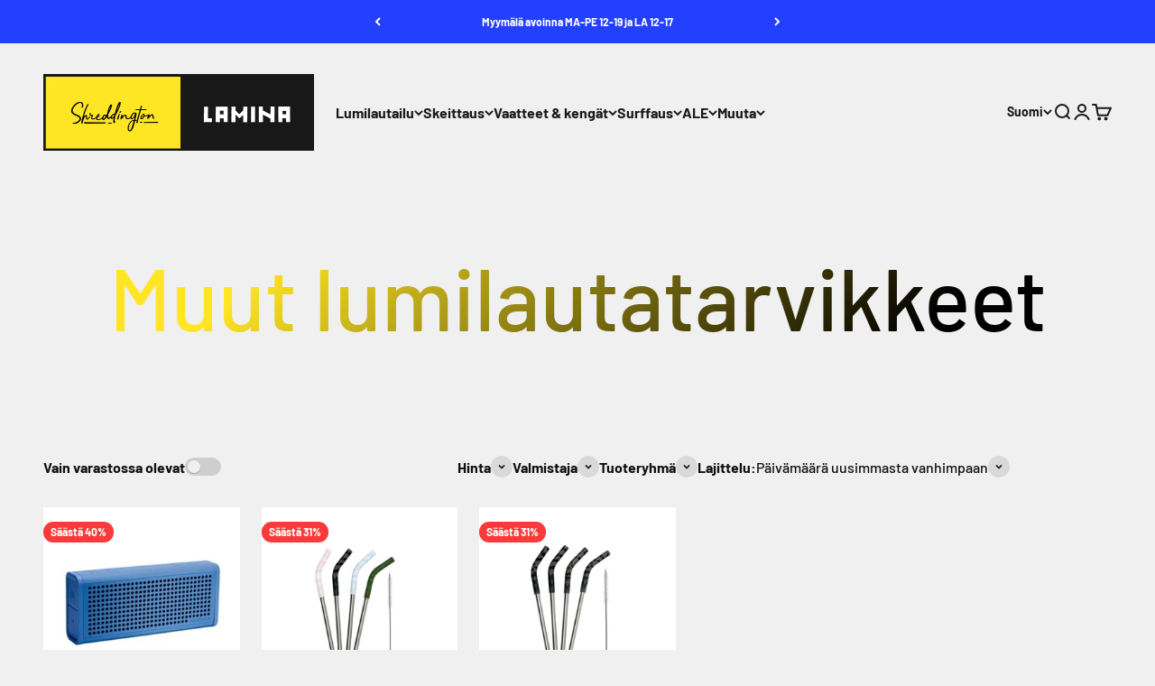

--- FILE ---
content_type: text/html; charset=utf-8
request_url: https://shreddingtonsnow.com/collections/other
body_size: 40190
content:
<!doctype html>

<html lang="fi" dir="ltr">
  <head>
    <meta charset="utf-8">
    <meta name="viewport" content="width=device-width, initial-scale=1.0, height=device-height, minimum-scale=1.0, maximum-scale=1.0">
    <meta name="theme-color" content="#f0f0f0">
    <meta name="google-site-verification" content="1Hc_rYL-Siezrssk0YgDo_MVQQJ0IrT3jSvKqCHqSNM" />

    <title>Muut lumilautatarvikkeet</title><link rel="canonical" href="https://shreddingtonsnow.com/collections/other"><link rel="shortcut icon" href="//shreddingtonsnow.com/cdn/shop/files/favicon_26be96af-3909-473c-a268-b8302e81ce49.png?v=1664805201&width=96">
      <link rel="apple-touch-icon" href="//shreddingtonsnow.com/cdn/shop/files/favicon_26be96af-3909-473c-a268-b8302e81ce49.png?v=1664805201&width=180"><link rel="preconnect" href="https://cdn.shopify.com">
    <link rel="preconnect" href="https://fonts.shopifycdn.com" crossorigin>
    <link rel="dns-prefetch" href="https://productreviews.shopifycdn.com"><link rel="preload" href="//shreddingtonsnow.com/cdn/fonts/barlow/barlow_n7.691d1d11f150e857dcbc1c10ef03d825bc378d81.woff2" as="font" type="font/woff2" crossorigin><link rel="preload" href="//shreddingtonsnow.com/cdn/fonts/barlow/barlow_n5.a193a1990790eba0cc5cca569d23799830e90f07.woff2" as="font" type="font/woff2" crossorigin><meta property="og:type" content="website">
  <meta property="og:title" content="Muut lumilautatarvikkeet"><meta property="og:image" content="http://shreddingtonsnow.com/cdn/shop/files/social_media_logo_6fcc2e2f-9a11-4ceb-b52a-b3a040532464.jpg?v=1737279820&width=2048">
  <meta property="og:image:secure_url" content="https://shreddingtonsnow.com/cdn/shop/files/social_media_logo_6fcc2e2f-9a11-4ceb-b52a-b3a040532464.jpg?v=1737279820&width=2048">
  <meta property="og:image:width" content="900">
  <meta property="og:image:height" content="900"><meta property="og:url" content="https://shreddingtonsnow.com/collections/other">
<meta property="og:site_name" content="Shreddington Snow &amp; Lamina"><meta name="twitter:card" content="summary"><meta name="twitter:title" content="Muut lumilautatarvikkeet">
  <meta name="twitter:description" content=""><meta name="twitter:image" content="https://shreddingtonsnow.com/cdn/shop/files/social_media_logo_6fcc2e2f-9a11-4ceb-b52a-b3a040532464.jpg?crop=center&height=1200&v=1737279820&width=1200">
  <meta name="twitter:image:alt" content=""><script async crossorigin fetchpriority="high" src="/cdn/shopifycloud/importmap-polyfill/es-modules-shim.2.4.0.js"></script>
<script type="application/ld+json">
  {
    "@context": "https://schema.org",
    "@type": "BreadcrumbList",
    "itemListElement": [{
        "@type": "ListItem",
        "position": 1,
        "name": "Etusivu",
        "item": "https://shreddingtonsnow.com"
      },{
            "@type": "ListItem",
            "position": 2,
            "name": "Muut lumilautatarvikkeet",
            "item": "https://shreddingtonsnow.com/collections/other"
          }]
  }
</script><style>/* Typography (heading) */
  @font-face {
  font-family: Barlow;
  font-weight: 700;
  font-style: normal;
  font-display: fallback;
  src: url("//shreddingtonsnow.com/cdn/fonts/barlow/barlow_n7.691d1d11f150e857dcbc1c10ef03d825bc378d81.woff2") format("woff2"),
       url("//shreddingtonsnow.com/cdn/fonts/barlow/barlow_n7.4fdbb1cb7da0e2c2f88492243ffa2b4f91924840.woff") format("woff");
}

@font-face {
  font-family: Barlow;
  font-weight: 700;
  font-style: italic;
  font-display: fallback;
  src: url("//shreddingtonsnow.com/cdn/fonts/barlow/barlow_i7.50e19d6cc2ba5146fa437a5a7443c76d5d730103.woff2") format("woff2"),
       url("//shreddingtonsnow.com/cdn/fonts/barlow/barlow_i7.47e9f98f1b094d912e6fd631cc3fe93d9f40964f.woff") format("woff");
}

/* Typography (body) */
  @font-face {
  font-family: Barlow;
  font-weight: 500;
  font-style: normal;
  font-display: fallback;
  src: url("//shreddingtonsnow.com/cdn/fonts/barlow/barlow_n5.a193a1990790eba0cc5cca569d23799830e90f07.woff2") format("woff2"),
       url("//shreddingtonsnow.com/cdn/fonts/barlow/barlow_n5.ae31c82169b1dc0715609b8cc6a610b917808358.woff") format("woff");
}

@font-face {
  font-family: Barlow;
  font-weight: 500;
  font-style: italic;
  font-display: fallback;
  src: url("//shreddingtonsnow.com/cdn/fonts/barlow/barlow_i5.714d58286997b65cd479af615cfa9bb0a117a573.woff2") format("woff2"),
       url("//shreddingtonsnow.com/cdn/fonts/barlow/barlow_i5.0120f77e6447d3b5df4bbec8ad8c2d029d87fb21.woff") format("woff");
}

@font-face {
  font-family: Barlow;
  font-weight: 700;
  font-style: normal;
  font-display: fallback;
  src: url("//shreddingtonsnow.com/cdn/fonts/barlow/barlow_n7.691d1d11f150e857dcbc1c10ef03d825bc378d81.woff2") format("woff2"),
       url("//shreddingtonsnow.com/cdn/fonts/barlow/barlow_n7.4fdbb1cb7da0e2c2f88492243ffa2b4f91924840.woff") format("woff");
}

@font-face {
  font-family: Barlow;
  font-weight: 700;
  font-style: italic;
  font-display: fallback;
  src: url("//shreddingtonsnow.com/cdn/fonts/barlow/barlow_i7.50e19d6cc2ba5146fa437a5a7443c76d5d730103.woff2") format("woff2"),
       url("//shreddingtonsnow.com/cdn/fonts/barlow/barlow_i7.47e9f98f1b094d912e6fd631cc3fe93d9f40964f.woff") format("woff");
}

:root {
    /**
     * ---------------------------------------------------------------------
     * SPACING VARIABLES
     *
     * We are using a spacing inspired from frameworks like Tailwind CSS.
     * ---------------------------------------------------------------------
     */
    --spacing-0-5: 0.125rem; /* 2px */
    --spacing-1: 0.25rem; /* 4px */
    --spacing-1-5: 0.375rem; /* 6px */
    --spacing-2: 0.5rem; /* 8px */
    --spacing-2-5: 0.625rem; /* 10px */
    --spacing-3: 0.75rem; /* 12px */
    --spacing-3-5: 0.875rem; /* 14px */
    --spacing-4: 1rem; /* 16px */
    --spacing-4-5: 1.125rem; /* 18px */
    --spacing-5: 1.25rem; /* 20px */
    --spacing-5-5: 1.375rem; /* 22px */
    --spacing-6: 1.5rem; /* 24px */
    --spacing-6-5: 1.625rem; /* 26px */
    --spacing-7: 1.75rem; /* 28px */
    --spacing-7-5: 1.875rem; /* 30px */
    --spacing-8: 2rem; /* 32px */
    --spacing-8-5: 2.125rem; /* 34px */
    --spacing-9: 2.25rem; /* 36px */
    --spacing-9-5: 2.375rem; /* 38px */
    --spacing-10: 2.5rem; /* 40px */
    --spacing-11: 2.75rem; /* 44px */
    --spacing-12: 3rem; /* 48px */
    --spacing-14: 3.5rem; /* 56px */
    --spacing-16: 4rem; /* 64px */
    --spacing-18: 4.5rem; /* 72px */
    --spacing-20: 5rem; /* 80px */
    --spacing-24: 6rem; /* 96px */
    --spacing-28: 7rem; /* 112px */
    --spacing-32: 8rem; /* 128px */
    --spacing-36: 9rem; /* 144px */
    --spacing-40: 10rem; /* 160px */
    --spacing-44: 11rem; /* 176px */
    --spacing-48: 12rem; /* 192px */
    --spacing-52: 13rem; /* 208px */
    --spacing-56: 14rem; /* 224px */
    --spacing-60: 15rem; /* 240px */
    --spacing-64: 16rem; /* 256px */
    --spacing-72: 18rem; /* 288px */
    --spacing-80: 20rem; /* 320px */
    --spacing-96: 24rem; /* 384px */

    /* Container */
    --container-max-width: 1600px;
    --container-narrow-max-width: 1350px;
    --container-gutter: var(--spacing-5);
    --section-outer-spacing-block: var(--spacing-12);
    --section-inner-max-spacing-block: var(--spacing-10);
    --section-inner-spacing-inline: var(--container-gutter);
    --section-stack-spacing-block: var(--spacing-8);

    /* Grid gutter */
    --grid-gutter: var(--spacing-5);

    /* Product list settings */
    --product-list-row-gap: var(--spacing-8);
    --product-list-column-gap: var(--grid-gutter);

    /* Form settings */
    --input-gap: var(--spacing-2);
    --input-height: 2.625rem;
    --input-padding-inline: var(--spacing-4);

    /* Other sizes */
    --sticky-area-height: calc(var(--sticky-announcement-bar-enabled, 0) * var(--announcement-bar-height, 0px) + var(--sticky-header-enabled, 0) * var(--header-height, 0px));

    /* RTL support */
    --transform-logical-flip: 1;
    --transform-origin-start: left;
    --transform-origin-end: right;

    /**
     * ---------------------------------------------------------------------
     * TYPOGRAPHY
     * ---------------------------------------------------------------------
     */

    /* Font properties */
    --heading-font-family: Barlow, sans-serif;
    --heading-font-weight: 700;
    --heading-font-style: normal;
    --heading-text-transform: normal;
    --heading-letter-spacing: -0.02em;
    --text-font-family: Barlow, sans-serif;
    --text-font-weight: 500;
    --text-font-style: normal;
    --text-letter-spacing: 0.0em;

    /* Font sizes */
    --text-h0: 2.5rem;
    --text-h1: 1.75rem;
    --text-h2: 1.5rem;
    --text-h3: 1.375rem;
    --text-h4: 1.125rem;
    --text-h5: 1.125rem;
    --text-h6: 1rem;
    --text-xs: 0.625rem;
    --text-sm: 0.6875rem;
    --text-base: 0.8125rem;
    --text-lg: 1.0625rem;

    /**
     * ---------------------------------------------------------------------
     * COLORS
     * ---------------------------------------------------------------------
     */

    /* Color settings */--accent: 26 26 26;
    --text-primary: 16 16 16;
    --background-primary: 240 240 240;
    --dialog-background: 255 255 255;
    --border-color: var(--text-color, var(--text-primary)) / 0.12;

    /* Button colors */
    --button-background-primary: 26 26 26;
    --button-text-primary: 255 255 255;
    --button-background-secondary: 240 196 23;
    --button-text-secondary: 26 26 26;

    /* Status colors */
    --success-background: 224 244 232;
    --success-text: 0 163 65;
    --warning-background: 255 246 233;
    --warning-text: 255 183 74;
    --error-background: 254 231 231;
    --error-text: 248 58 58;

    /* Product colors */
    --on-sale-text: 248 58 58;
    --on-sale-badge-background: 248 58 58;
    --on-sale-badge-text: 255 255 255;
    --sold-out-badge-background: 0 0 0;
    --sold-out-badge-text: 255 255 255;
    --primary-badge-background: 128 60 238;
    --primary-badge-text: 255 255 255;
    --star-color: 255 183 74;
    --product-card-background: 26 26 26;
    --product-card-text: 240 240 240;

    /* Header colors */
    --header-background: 240 240 240;
    --header-text: 26 26 26;

    /* Footer colors */
    --footer-background: 255 255 255;
    --footer-text: 26 26 26;

    /* Rounded variables (used for border radius) */
    --rounded-xs: 0.25rem;
    --rounded-sm: 0.375rem;
    --rounded: 0.75rem;
    --rounded-lg: 1.5rem;
    --rounded-full: 9999px;

    --rounded-button: 3.75rem;
    --rounded-input: 0.5rem;

    /* Box shadow */
    --shadow-sm: 0 2px 8px rgb(var(--text-primary) / 0.1);
    --shadow: 0 5px 15px rgb(var(--text-primary) / 0.1);
    --shadow-md: 0 5px 30px rgb(var(--text-primary) / 0.1);
    --shadow-block: 0px 18px 50px rgb(var(--text-primary) / 0.1);

    /**
     * ---------------------------------------------------------------------
     * OTHER
     * ---------------------------------------------------------------------
     */

    --stagger-products-reveal-opacity: 0;
    --cursor-close-svg-url: url(//shreddingtonsnow.com/cdn/shop/t/11/assets/cursor-close.svg?v=147174565022153725511765806118);
    --cursor-zoom-in-svg-url: url(//shreddingtonsnow.com/cdn/shop/t/11/assets/cursor-zoom-in.svg?v=154953035094101115921765806118);
    --cursor-zoom-out-svg-url: url(//shreddingtonsnow.com/cdn/shop/t/11/assets/cursor-zoom-out.svg?v=16155520337305705181765806118);
    --checkmark-svg-url: url(//shreddingtonsnow.com/cdn/shop/t/11/assets/checkmark.svg?v=77552481021870063511765806117);
  }

  [dir="rtl"]:root {
    /* RTL support */
    --transform-logical-flip: -1;
    --transform-origin-start: right;
    --transform-origin-end: left;
  }

  @media screen and (min-width: 700px) {
    :root {
      /* Typography (font size) */
      --text-h0: 3.25rem;
      --text-h1: 2.25rem;
      --text-h2: 1.75rem;
      --text-h3: 1.625rem;
      --text-h4: 1.25rem;
      --text-h5: 1.25rem;
      --text-h6: 1.125rem;

      --text-xs: 0.75rem;
      --text-sm: 0.875rem;
      --text-base: 1.0rem;
      --text-lg: 1.25rem;

      /* Spacing */
      --container-gutter: 2rem;
      --section-outer-spacing-block: var(--spacing-16);
      --section-inner-max-spacing-block: var(--spacing-12);
      --section-inner-spacing-inline: var(--spacing-12);
      --section-stack-spacing-block: var(--spacing-12);

      /* Grid gutter */
      --grid-gutter: var(--spacing-6);

      /* Product list settings */
      --product-list-row-gap: var(--spacing-12);

      /* Form settings */
      --input-gap: 1rem;
      --input-height: 3.125rem;
      --input-padding-inline: var(--spacing-5);
    }
  }

  @media screen and (min-width: 1000px) {
    :root {
      /* Spacing settings */
      --container-gutter: var(--spacing-12);
      --section-outer-spacing-block: var(--spacing-18);
      --section-inner-max-spacing-block: var(--spacing-16);
      --section-inner-spacing-inline: var(--spacing-16);
      --section-stack-spacing-block: var(--spacing-12);
    }
  }

  @media screen and (min-width: 1150px) {
    :root {
      /* Spacing settings */
      --container-gutter: var(--spacing-12);
      --section-outer-spacing-block: var(--spacing-20);
      --section-inner-max-spacing-block: var(--spacing-16);
      --section-inner-spacing-inline: var(--spacing-16);
      --section-stack-spacing-block: var(--spacing-12);
    }
  }

  @media screen and (min-width: 1400px) {
    :root {
      /* Typography (font size) */
      --text-h0: 4rem;
      --text-h1: 3rem;
      --text-h2: 2.5rem;
      --text-h3: 1.75rem;
      --text-h4: 1.5rem;
      --text-h5: 1.25rem;
      --text-h6: 1.25rem;

      --section-outer-spacing-block: var(--spacing-24);
      --section-inner-max-spacing-block: var(--spacing-18);
      --section-inner-spacing-inline: var(--spacing-18);
    }
  }

  @media screen and (min-width: 1600px) {
    :root {
      --section-outer-spacing-block: var(--spacing-24);
      --section-inner-max-spacing-block: var(--spacing-20);
      --section-inner-spacing-inline: var(--spacing-20);
    }
  }

  /**
   * ---------------------------------------------------------------------
   * LIQUID DEPENDANT CSS
   *
   * Our main CSS is Liquid free, but some very specific features depend on
   * theme settings, so we have them here
   * ---------------------------------------------------------------------
   */@media screen and (pointer: fine) {
        .button:not([disabled]):hover, .btn:not([disabled]):hover, .shopify-payment-button__button--unbranded:not([disabled]):hover {
          --button-background-opacity: 0.85;
        }

        .button--subdued:not([disabled]):hover {
          --button-background: var(--text-color) / .05 !important;
        }
      }</style><script>
  // This allows to expose several variables to the global scope, to be used in scripts
  window.themeVariables = {
    settings: {
      showPageTransition: null,
      staggerProductsApparition: true,
      reduceDrawerAnimation: false,
      reduceMenuAnimation: false,
      headingApparition: "fade",
      pageType: "collection",
      moneyFormat: "€{{amount_with_comma_separator}}",
      moneyWithCurrencyFormat: "€{{amount_with_comma_separator}} EUR",
      currencyCodeEnabled: false,
      cartType: "drawer",
      showDiscount: true,
      discountMode: "percentage",
      pageBackground: "#f0f0f0",
      textColor: "#101010"
    },

    strings: {
      addedToCartWithTitle: "{{ product_title }} lisättiin ostoskoriin.",
      accessibilityClose: "Sulje",
      accessibilityNext: "Seuraava",
      accessibilityPrevious: "Edellinen",
      closeGallery: "Sulje galleria",
      zoomGallery: "Lähennä",
      errorGallery: "Kuvan lataaminen ei onnistu",
      searchNoResults: "Tuloksia ei löytynyt.",
      addOrderNote: "Lisää tilauksen kommentti",
      editOrderNote: "Muokkaa tilauksen kommenttia",
      shippingEstimatorNoResults: "Emme valitettavasti toimita osoitteeseesi.",
      shippingEstimatorOneResult: "Osoitteeseesi on yksi toimituskulu:",
      shippingEstimatorMultipleResults: "Osoitteeseesi on useita toimituskuluja:",
      shippingEstimatorError: "Virhe noudettaessa toimituskuluja:"
    },

    breakpoints: {
      'sm': 'screen and (min-width: 700px)',
      'md': 'screen and (min-width: 1000px)',
      'lg': 'screen and (min-width: 1150px)',
      'xl': 'screen and (min-width: 1400px)',

      'sm-max': 'screen and (max-width: 699px)',
      'md-max': 'screen and (max-width: 999px)',
      'lg-max': 'screen and (max-width: 1149px)',
      'xl-max': 'screen and (max-width: 1399px)'
    }
  };

  // For detecting native share
  document.documentElement.classList.add(`native-share--${navigator.share ? 'enabled' : 'disabled'}`);</script><script type="importmap">{
        "imports": {
          "vendor": "//shreddingtonsnow.com/cdn/shop/t/11/assets/vendor.min.js?v=150021648067352023321765806086",
          "theme": "//shreddingtonsnow.com/cdn/shop/t/11/assets/theme.js?v=40804283163904948221765806085",
          "photoswipe": "//shreddingtonsnow.com/cdn/shop/t/11/assets/photoswipe.min.js?v=13374349288281597431765806083"
        }
      }
    </script>

    <script type="module" src="//shreddingtonsnow.com/cdn/shop/t/11/assets/vendor.min.js?v=150021648067352023321765806086"></script>
    <script type="module" src="//shreddingtonsnow.com/cdn/shop/t/11/assets/theme.js?v=40804283163904948221765806085"></script>

    <script>window.performance && window.performance.mark && window.performance.mark('shopify.content_for_header.start');</script><meta name="facebook-domain-verification" content="e1ybd6ggg4kkj6h6a3mqoabud20rnv">
<meta name="facebook-domain-verification" content="5v2e28f55gq0bmsw89pp25d816i2yq">
<meta name="google-site-verification" content="1Hc_rYL-Siezrssk0YgDo_MVQQJ0IrT3jSvKqCHqSNM">
<meta id="shopify-digital-wallet" name="shopify-digital-wallet" content="/6801883221/digital_wallets/dialog">
<meta name="shopify-checkout-api-token" content="1873df588a04c9244ac466f25f834a12">
<link rel="alternate" type="application/atom+xml" title="Feed" href="/collections/other.atom" />
<link rel="alternate" hreflang="x-default" href="https://shreddingtonsnow.com/collections/other">
<link rel="alternate" hreflang="fi" href="https://shreddingtonsnow.com/collections/other">
<link rel="alternate" hreflang="en" href="https://shreddingtonsnow.com/en/collections/other">
<link rel="alternate" type="application/json+oembed" href="https://shreddingtonsnow.com/collections/other.oembed">
<script async="async" src="/checkouts/internal/preloads.js?locale=fi-FI"></script>
<script id="apple-pay-shop-capabilities" type="application/json">{"shopId":6801883221,"countryCode":"FI","currencyCode":"EUR","merchantCapabilities":["supports3DS"],"merchantId":"gid:\/\/shopify\/Shop\/6801883221","merchantName":"Shreddington Snow \u0026 Lamina","requiredBillingContactFields":["postalAddress","email","phone"],"requiredShippingContactFields":["postalAddress","email","phone"],"shippingType":"shipping","supportedNetworks":["visa","masterCard","amex"],"total":{"type":"pending","label":"Shreddington Snow \u0026 Lamina","amount":"1.00"},"shopifyPaymentsEnabled":false,"supportsSubscriptions":false}</script>
<script id="shopify-features" type="application/json">{"accessToken":"1873df588a04c9244ac466f25f834a12","betas":["rich-media-storefront-analytics"],"domain":"shreddingtonsnow.com","predictiveSearch":true,"shopId":6801883221,"locale":"fi"}</script>
<script>var Shopify = Shopify || {};
Shopify.shop = "shreddingtonsnow.myshopify.com";
Shopify.locale = "fi";
Shopify.currency = {"active":"EUR","rate":"1.0"};
Shopify.country = "FI";
Shopify.theme = {"name":"Updated copy of Updated copy of Updated copy of...","id":189933420884,"schema_name":"Impact","schema_version":"6.12.0","theme_store_id":1190,"role":"main"};
Shopify.theme.handle = "null";
Shopify.theme.style = {"id":null,"handle":null};
Shopify.cdnHost = "shreddingtonsnow.com/cdn";
Shopify.routes = Shopify.routes || {};
Shopify.routes.root = "/";</script>
<script type="module">!function(o){(o.Shopify=o.Shopify||{}).modules=!0}(window);</script>
<script>!function(o){function n(){var o=[];function n(){o.push(Array.prototype.slice.apply(arguments))}return n.q=o,n}var t=o.Shopify=o.Shopify||{};t.loadFeatures=n(),t.autoloadFeatures=n()}(window);</script>
<script id="shop-js-analytics" type="application/json">{"pageType":"collection"}</script>
<script defer="defer" async type="module" src="//shreddingtonsnow.com/cdn/shopifycloud/shop-js/modules/v2/client.init-shop-cart-sync_j08UDGKa.fi.esm.js"></script>
<script defer="defer" async type="module" src="//shreddingtonsnow.com/cdn/shopifycloud/shop-js/modules/v2/chunk.common_Bb-XDIxn.esm.js"></script>
<script defer="defer" async type="module" src="//shreddingtonsnow.com/cdn/shopifycloud/shop-js/modules/v2/chunk.modal_BRwMSUnb.esm.js"></script>
<script type="module">
  await import("//shreddingtonsnow.com/cdn/shopifycloud/shop-js/modules/v2/client.init-shop-cart-sync_j08UDGKa.fi.esm.js");
await import("//shreddingtonsnow.com/cdn/shopifycloud/shop-js/modules/v2/chunk.common_Bb-XDIxn.esm.js");
await import("//shreddingtonsnow.com/cdn/shopifycloud/shop-js/modules/v2/chunk.modal_BRwMSUnb.esm.js");

  window.Shopify.SignInWithShop?.initShopCartSync?.({"fedCMEnabled":true,"windoidEnabled":true});

</script>
<script>(function() {
  var isLoaded = false;
  function asyncLoad() {
    if (isLoaded) return;
    isLoaded = true;
    var urls = ["https:\/\/gdprcdn.b-cdn.net\/js\/gdpr_cookie_consent.min.js?shop=shreddingtonsnow.myshopify.com","https:\/\/widget.trustpilot.com\/bootstrap\/v5\/tp.widget.sync.bootstrap.min.js?shop=shreddingtonsnow.myshopify.com","https:\/\/ecommplugins-scripts.trustpilot.com\/v2.1\/js\/header.min.js?settings=eyJrZXkiOiIzZ09ydzVWaFV6U2k5WFVvIiwicyI6InNrdSJ9\u0026v=2.5\u0026shop=shreddingtonsnow.myshopify.com","https:\/\/ecommplugins-scripts.trustpilot.com\/v2.1\/js\/success.min.js?settings=eyJrZXkiOiIzZ09ydzVWaFV6U2k5WFVvIiwicyI6InNrdSIsInQiOlsib3JkZXJzL2Z1bGZpbGxlZCJdLCJ2IjoiIiwiYSI6IiJ9\u0026shop=shreddingtonsnow.myshopify.com","https:\/\/ecommplugins-trustboxsettings.trustpilot.com\/shreddingtonsnow.myshopify.com.js?settings=1766481678333\u0026shop=shreddingtonsnow.myshopify.com"];
    for (var i = 0; i < urls.length; i++) {
      var s = document.createElement('script');
      s.type = 'text/javascript';
      s.async = true;
      s.src = urls[i];
      var x = document.getElementsByTagName('script')[0];
      x.parentNode.insertBefore(s, x);
    }
  };
  if(window.attachEvent) {
    window.attachEvent('onload', asyncLoad);
  } else {
    window.addEventListener('load', asyncLoad, false);
  }
})();</script>
<script id="__st">var __st={"a":6801883221,"offset":7200,"reqid":"98072c34-839f-47e9-92bb-5a04b6a296e5-1769979089","pageurl":"shreddingtonsnow.com\/collections\/other","u":"98a52fe3d9d9","p":"collection","rtyp":"collection","rid":281305579699};</script>
<script>window.ShopifyPaypalV4VisibilityTracking = true;</script>
<script id="captcha-bootstrap">!function(){'use strict';const t='contact',e='account',n='new_comment',o=[[t,t],['blogs',n],['comments',n],[t,'customer']],c=[[e,'customer_login'],[e,'guest_login'],[e,'recover_customer_password'],[e,'create_customer']],r=t=>t.map((([t,e])=>`form[action*='/${t}']:not([data-nocaptcha='true']) input[name='form_type'][value='${e}']`)).join(','),a=t=>()=>t?[...document.querySelectorAll(t)].map((t=>t.form)):[];function s(){const t=[...o],e=r(t);return a(e)}const i='password',u='form_key',d=['recaptcha-v3-token','g-recaptcha-response','h-captcha-response',i],f=()=>{try{return window.sessionStorage}catch{return}},m='__shopify_v',_=t=>t.elements[u];function p(t,e,n=!1){try{const o=window.sessionStorage,c=JSON.parse(o.getItem(e)),{data:r}=function(t){const{data:e,action:n}=t;return t[m]||n?{data:e,action:n}:{data:t,action:n}}(c);for(const[e,n]of Object.entries(r))t.elements[e]&&(t.elements[e].value=n);n&&o.removeItem(e)}catch(o){console.error('form repopulation failed',{error:o})}}const l='form_type',E='cptcha';function T(t){t.dataset[E]=!0}const w=window,h=w.document,L='Shopify',v='ce_forms',y='captcha';let A=!1;((t,e)=>{const n=(g='f06e6c50-85a8-45c8-87d0-21a2b65856fe',I='https://cdn.shopify.com/shopifycloud/storefront-forms-hcaptcha/ce_storefront_forms_captcha_hcaptcha.v1.5.2.iife.js',D={infoText:'hCaptchan suojaama',privacyText:'Tietosuoja',termsText:'Ehdot'},(t,e,n)=>{const o=w[L][v],c=o.bindForm;if(c)return c(t,g,e,D).then(n);var r;o.q.push([[t,g,e,D],n]),r=I,A||(h.body.append(Object.assign(h.createElement('script'),{id:'captcha-provider',async:!0,src:r})),A=!0)});var g,I,D;w[L]=w[L]||{},w[L][v]=w[L][v]||{},w[L][v].q=[],w[L][y]=w[L][y]||{},w[L][y].protect=function(t,e){n(t,void 0,e),T(t)},Object.freeze(w[L][y]),function(t,e,n,w,h,L){const[v,y,A,g]=function(t,e,n){const i=e?o:[],u=t?c:[],d=[...i,...u],f=r(d),m=r(i),_=r(d.filter((([t,e])=>n.includes(e))));return[a(f),a(m),a(_),s()]}(w,h,L),I=t=>{const e=t.target;return e instanceof HTMLFormElement?e:e&&e.form},D=t=>v().includes(t);t.addEventListener('submit',(t=>{const e=I(t);if(!e)return;const n=D(e)&&!e.dataset.hcaptchaBound&&!e.dataset.recaptchaBound,o=_(e),c=g().includes(e)&&(!o||!o.value);(n||c)&&t.preventDefault(),c&&!n&&(function(t){try{if(!f())return;!function(t){const e=f();if(!e)return;const n=_(t);if(!n)return;const o=n.value;o&&e.removeItem(o)}(t);const e=Array.from(Array(32),(()=>Math.random().toString(36)[2])).join('');!function(t,e){_(t)||t.append(Object.assign(document.createElement('input'),{type:'hidden',name:u})),t.elements[u].value=e}(t,e),function(t,e){const n=f();if(!n)return;const o=[...t.querySelectorAll(`input[type='${i}']`)].map((({name:t})=>t)),c=[...d,...o],r={};for(const[a,s]of new FormData(t).entries())c.includes(a)||(r[a]=s);n.setItem(e,JSON.stringify({[m]:1,action:t.action,data:r}))}(t,e)}catch(e){console.error('failed to persist form',e)}}(e),e.submit())}));const S=(t,e)=>{t&&!t.dataset[E]&&(n(t,e.some((e=>e===t))),T(t))};for(const o of['focusin','change'])t.addEventListener(o,(t=>{const e=I(t);D(e)&&S(e,y())}));const B=e.get('form_key'),M=e.get(l),P=B&&M;t.addEventListener('DOMContentLoaded',(()=>{const t=y();if(P)for(const e of t)e.elements[l].value===M&&p(e,B);[...new Set([...A(),...v().filter((t=>'true'===t.dataset.shopifyCaptcha))])].forEach((e=>S(e,t)))}))}(h,new URLSearchParams(w.location.search),n,t,e,['guest_login'])})(!0,!0)}();</script>
<script integrity="sha256-4kQ18oKyAcykRKYeNunJcIwy7WH5gtpwJnB7kiuLZ1E=" data-source-attribution="shopify.loadfeatures" defer="defer" src="//shreddingtonsnow.com/cdn/shopifycloud/storefront/assets/storefront/load_feature-a0a9edcb.js" crossorigin="anonymous"></script>
<script data-source-attribution="shopify.dynamic_checkout.dynamic.init">var Shopify=Shopify||{};Shopify.PaymentButton=Shopify.PaymentButton||{isStorefrontPortableWallets:!0,init:function(){window.Shopify.PaymentButton.init=function(){};var t=document.createElement("script");t.src="https://shreddingtonsnow.com/cdn/shopifycloud/portable-wallets/latest/portable-wallets.fi.js",t.type="module",document.head.appendChild(t)}};
</script>
<script data-source-attribution="shopify.dynamic_checkout.buyer_consent">
  function portableWalletsHideBuyerConsent(e){var t=document.getElementById("shopify-buyer-consent"),n=document.getElementById("shopify-subscription-policy-button");t&&n&&(t.classList.add("hidden"),t.setAttribute("aria-hidden","true"),n.removeEventListener("click",e))}function portableWalletsShowBuyerConsent(e){var t=document.getElementById("shopify-buyer-consent"),n=document.getElementById("shopify-subscription-policy-button");t&&n&&(t.classList.remove("hidden"),t.removeAttribute("aria-hidden"),n.addEventListener("click",e))}window.Shopify?.PaymentButton&&(window.Shopify.PaymentButton.hideBuyerConsent=portableWalletsHideBuyerConsent,window.Shopify.PaymentButton.showBuyerConsent=portableWalletsShowBuyerConsent);
</script>
<script data-source-attribution="shopify.dynamic_checkout.cart.bootstrap">document.addEventListener("DOMContentLoaded",(function(){function t(){return document.querySelector("shopify-accelerated-checkout-cart, shopify-accelerated-checkout")}if(t())Shopify.PaymentButton.init();else{new MutationObserver((function(e,n){t()&&(Shopify.PaymentButton.init(),n.disconnect())})).observe(document.body,{childList:!0,subtree:!0})}}));
</script>
<link id="shopify-accelerated-checkout-styles" rel="stylesheet" media="screen" href="https://shreddingtonsnow.com/cdn/shopifycloud/portable-wallets/latest/accelerated-checkout-backwards-compat.css" crossorigin="anonymous">
<style id="shopify-accelerated-checkout-cart">
        #shopify-buyer-consent {
  margin-top: 1em;
  display: inline-block;
  width: 100%;
}

#shopify-buyer-consent.hidden {
  display: none;
}

#shopify-subscription-policy-button {
  background: none;
  border: none;
  padding: 0;
  text-decoration: underline;
  font-size: inherit;
  cursor: pointer;
}

#shopify-subscription-policy-button::before {
  box-shadow: none;
}

      </style>

<script>window.performance && window.performance.mark && window.performance.mark('shopify.content_for_header.end');</script>
<link href="//shreddingtonsnow.com/cdn/shop/t/11/assets/theme.css?v=139153545572283483691765806084" rel="stylesheet" type="text/css" media="all" /><script src="https://apis.google.com/js/platform.js?onload=renderOptIn" async defer></script>

<script>
  window.renderOptIn = function() {
    window.gapi.load('surveyoptin', function() {
      window.gapi.surveyoptin.render(
        {
          // REQUIRED FIELDS
          "merchant_id": 654796036,
          "order_id": "ORDER_ID",
          "email": "CUSTOMER_EMAIL",
          "delivery_country": "COUNTRY_CODE",
          "estimated_delivery_date": "YYYY-MM-DD",

          // OPTIONAL FIELDS
          "products": [{"gtin":"GTIN1"}, {"gtin":"GTIN2"}]
        });
    });
  }
</script>
<script src="https://analytics.ahrefs.com/analytics.js" data-key="K6zRcZE3Z8pdkvBqIgsRJw" async></script>
<meta name="ahrefs-site-verification" content="18a966502ed4596d25eb3b1c7dc3050605503dda740121685a0d1d620b8d4085">
  
  <!-- BEGIN app block: shopify://apps/storeseo/blocks/store_seo_meta/64b24496-16f9-4afc-a800-84e6acc4a36c --><!-- BEGIN app snippet: google_site_verification_meta --><!-- END app snippet --><!-- BEGIN app snippet: no_follow_no_index --><!-- END app snippet --><!-- BEGIN app snippet: social_media_preview --><!-- END app snippet --><!-- BEGIN app snippet: canonical_url --><!-- END app snippet --><!-- BEGIN app snippet: redirect_out_of_stock --><!-- END app snippet --><!-- BEGIN app snippet: local_seo --><!-- END app snippet --><!-- BEGIN app snippet: local_seo_breadcrumb -->
  
  
    <script
      type="application/ld+json"
      injected-by-storeseo="true"
    >
      {
        "@context": "https://schema.org",
        "@type": "BreadcrumbList",
        "itemListElement": [{
          "@type": "ListItem",
          "position": 1,
          "name": "Home",
          "item": "https:\/\/shreddingtonsnow.com"
        }
        
        ,{
          "@type": "ListItem",
          "position": 2,
          "name": "Muut lumilautatarvikkeet"
        }
        
        ]
      }
    </script>
  

<!-- END app snippet --><!-- BEGIN app snippet: local_seo_collection -->
  
    

    
      <script
        type="application/ld+json"
        injected-by-storeseo="true"
      >
        {
          "@context": "https://schema.org",
          "@type": "ItemList",
          "itemListElement": [
            
            {
              "@type": "ListItem",
              "position": 1,
              "url": "https:\/\/shreddingtonsnow.com\/products\/the-blaster"
            },
            {
              "@type": "ListItem",
              "position": 2,
              "url": "https:\/\/shreddingtonsnow.com\/products\/straw-set-4-x-assorted-1-brush"
            },
            {
              "@type": "ListItem",
              "position": 3,
              "url": "https:\/\/shreddingtonsnow.com\/products\/straw-set-4-x-grey-1-brush"
            }
          ]
        }
      </script>
    
  

<!-- END app snippet --><!-- BEGIN app snippet: local_seo_blogs -->
<!-- END app snippet --><!-- BEGIN app snippet: local_seo_product --><!-- END app snippet --><!-- BEGIN app snippet: local_seo_product_faqs --><!-- END app snippet --><!-- BEGIN app snippet: local_seo_article --><!-- END app snippet --><!-- BEGIN app snippet: local_seo_organization -->
<!-- END app snippet --><!-- BEGIN app snippet: local_seo_local_business --><!-- END app snippet -->


<!-- END app block --><!-- BEGIN app block: shopify://apps/microsoft-clarity/blocks/brandAgents_js/31c3d126-8116-4b4a-8ba1-baeda7c4aeea -->





<!-- END app block --><!-- BEGIN app block: shopify://apps/instaindex/blocks/seo-tags/b4acb396-1232-4a24-bdc0-89d05041b7ff -->

<!-- BEGIN app snippet: speculation-rules --><!-- END app snippet -->

<!-- END app block --><!-- BEGIN app block: shopify://apps/simprosys-google-shopping-feed/blocks/core_settings_block/1f0b859e-9fa6-4007-97e8-4513aff5ff3b --><!-- BEGIN: GSF App Core Tags & Scripts by Simprosys Google Shopping Feed -->









<!-- END: GSF App Core Tags & Scripts by Simprosys Google Shopping Feed -->
<!-- END app block --><!-- BEGIN app block: shopify://apps/microsoft-clarity/blocks/clarity_js/31c3d126-8116-4b4a-8ba1-baeda7c4aeea -->
<script type="text/javascript">
  (function (c, l, a, r, i, t, y) {
    c[a] = c[a] || function () { (c[a].q = c[a].q || []).push(arguments); };
    t = l.createElement(r); t.async = 1; t.src = "https://www.clarity.ms/tag/" + i + "?ref=shopify";
    y = l.getElementsByTagName(r)[0]; y.parentNode.insertBefore(t, y);

    c.Shopify.loadFeatures([{ name: "consent-tracking-api", version: "0.1" }], error => {
      if (error) {
        console.error("Error loading Shopify features:", error);
        return;
      }

      c[a]('consentv2', {
        ad_Storage: c.Shopify.customerPrivacy.marketingAllowed() ? "granted" : "denied",
        analytics_Storage: c.Shopify.customerPrivacy.analyticsProcessingAllowed() ? "granted" : "denied",
      });
    });

    l.addEventListener("visitorConsentCollected", function (e) {
      c[a]('consentv2', {
        ad_Storage: e.detail.marketingAllowed ? "granted" : "denied",
        analytics_Storage: e.detail.analyticsAllowed ? "granted" : "denied",
      });
    });
  })(window, document, "clarity", "script", "nbvndbpreu");
</script>



<!-- END app block --><script src="https://cdn.shopify.com/extensions/019c054c-acaf-7202-a148-d081d9164e97/shopify-cli-157/assets/reputon-google-carousel-static-plate-widget.js" type="text/javascript" defer="defer"></script>
<script src="https://cdn.shopify.com/extensions/019c0f0d-335d-746a-9f01-9f7ed61510b6/lb-upsell-233/assets/lb-selleasy.js" type="text/javascript" defer="defer"></script>
<link href="https://monorail-edge.shopifysvc.com" rel="dns-prefetch">
<script>(function(){if ("sendBeacon" in navigator && "performance" in window) {try {var session_token_from_headers = performance.getEntriesByType('navigation')[0].serverTiming.find(x => x.name == '_s').description;} catch {var session_token_from_headers = undefined;}var session_cookie_matches = document.cookie.match(/_shopify_s=([^;]*)/);var session_token_from_cookie = session_cookie_matches && session_cookie_matches.length === 2 ? session_cookie_matches[1] : "";var session_token = session_token_from_headers || session_token_from_cookie || "";function handle_abandonment_event(e) {var entries = performance.getEntries().filter(function(entry) {return /monorail-edge.shopifysvc.com/.test(entry.name);});if (!window.abandonment_tracked && entries.length === 0) {window.abandonment_tracked = true;var currentMs = Date.now();var navigation_start = performance.timing.navigationStart;var payload = {shop_id: 6801883221,url: window.location.href,navigation_start,duration: currentMs - navigation_start,session_token,page_type: "collection"};window.navigator.sendBeacon("https://monorail-edge.shopifysvc.com/v1/produce", JSON.stringify({schema_id: "online_store_buyer_site_abandonment/1.1",payload: payload,metadata: {event_created_at_ms: currentMs,event_sent_at_ms: currentMs}}));}}window.addEventListener('pagehide', handle_abandonment_event);}}());</script>
<script id="web-pixels-manager-setup">(function e(e,d,r,n,o){if(void 0===o&&(o={}),!Boolean(null===(a=null===(i=window.Shopify)||void 0===i?void 0:i.analytics)||void 0===a?void 0:a.replayQueue)){var i,a;window.Shopify=window.Shopify||{};var t=window.Shopify;t.analytics=t.analytics||{};var s=t.analytics;s.replayQueue=[],s.publish=function(e,d,r){return s.replayQueue.push([e,d,r]),!0};try{self.performance.mark("wpm:start")}catch(e){}var l=function(){var e={modern:/Edge?\/(1{2}[4-9]|1[2-9]\d|[2-9]\d{2}|\d{4,})\.\d+(\.\d+|)|Firefox\/(1{2}[4-9]|1[2-9]\d|[2-9]\d{2}|\d{4,})\.\d+(\.\d+|)|Chrom(ium|e)\/(9{2}|\d{3,})\.\d+(\.\d+|)|(Maci|X1{2}).+ Version\/(15\.\d+|(1[6-9]|[2-9]\d|\d{3,})\.\d+)([,.]\d+|)( \(\w+\)|)( Mobile\/\w+|) Safari\/|Chrome.+OPR\/(9{2}|\d{3,})\.\d+\.\d+|(CPU[ +]OS|iPhone[ +]OS|CPU[ +]iPhone|CPU IPhone OS|CPU iPad OS)[ +]+(15[._]\d+|(1[6-9]|[2-9]\d|\d{3,})[._]\d+)([._]\d+|)|Android:?[ /-](13[3-9]|1[4-9]\d|[2-9]\d{2}|\d{4,})(\.\d+|)(\.\d+|)|Android.+Firefox\/(13[5-9]|1[4-9]\d|[2-9]\d{2}|\d{4,})\.\d+(\.\d+|)|Android.+Chrom(ium|e)\/(13[3-9]|1[4-9]\d|[2-9]\d{2}|\d{4,})\.\d+(\.\d+|)|SamsungBrowser\/([2-9]\d|\d{3,})\.\d+/,legacy:/Edge?\/(1[6-9]|[2-9]\d|\d{3,})\.\d+(\.\d+|)|Firefox\/(5[4-9]|[6-9]\d|\d{3,})\.\d+(\.\d+|)|Chrom(ium|e)\/(5[1-9]|[6-9]\d|\d{3,})\.\d+(\.\d+|)([\d.]+$|.*Safari\/(?![\d.]+ Edge\/[\d.]+$))|(Maci|X1{2}).+ Version\/(10\.\d+|(1[1-9]|[2-9]\d|\d{3,})\.\d+)([,.]\d+|)( \(\w+\)|)( Mobile\/\w+|) Safari\/|Chrome.+OPR\/(3[89]|[4-9]\d|\d{3,})\.\d+\.\d+|(CPU[ +]OS|iPhone[ +]OS|CPU[ +]iPhone|CPU IPhone OS|CPU iPad OS)[ +]+(10[._]\d+|(1[1-9]|[2-9]\d|\d{3,})[._]\d+)([._]\d+|)|Android:?[ /-](13[3-9]|1[4-9]\d|[2-9]\d{2}|\d{4,})(\.\d+|)(\.\d+|)|Mobile Safari.+OPR\/([89]\d|\d{3,})\.\d+\.\d+|Android.+Firefox\/(13[5-9]|1[4-9]\d|[2-9]\d{2}|\d{4,})\.\d+(\.\d+|)|Android.+Chrom(ium|e)\/(13[3-9]|1[4-9]\d|[2-9]\d{2}|\d{4,})\.\d+(\.\d+|)|Android.+(UC? ?Browser|UCWEB|U3)[ /]?(15\.([5-9]|\d{2,})|(1[6-9]|[2-9]\d|\d{3,})\.\d+)\.\d+|SamsungBrowser\/(5\.\d+|([6-9]|\d{2,})\.\d+)|Android.+MQ{2}Browser\/(14(\.(9|\d{2,})|)|(1[5-9]|[2-9]\d|\d{3,})(\.\d+|))(\.\d+|)|K[Aa][Ii]OS\/(3\.\d+|([4-9]|\d{2,})\.\d+)(\.\d+|)/},d=e.modern,r=e.legacy,n=navigator.userAgent;return n.match(d)?"modern":n.match(r)?"legacy":"unknown"}(),u="modern"===l?"modern":"legacy",c=(null!=n?n:{modern:"",legacy:""})[u],f=function(e){return[e.baseUrl,"/wpm","/b",e.hashVersion,"modern"===e.buildTarget?"m":"l",".js"].join("")}({baseUrl:d,hashVersion:r,buildTarget:u}),m=function(e){var d=e.version,r=e.bundleTarget,n=e.surface,o=e.pageUrl,i=e.monorailEndpoint;return{emit:function(e){var a=e.status,t=e.errorMsg,s=(new Date).getTime(),l=JSON.stringify({metadata:{event_sent_at_ms:s},events:[{schema_id:"web_pixels_manager_load/3.1",payload:{version:d,bundle_target:r,page_url:o,status:a,surface:n,error_msg:t},metadata:{event_created_at_ms:s}}]});if(!i)return console&&console.warn&&console.warn("[Web Pixels Manager] No Monorail endpoint provided, skipping logging."),!1;try{return self.navigator.sendBeacon.bind(self.navigator)(i,l)}catch(e){}var u=new XMLHttpRequest;try{return u.open("POST",i,!0),u.setRequestHeader("Content-Type","text/plain"),u.send(l),!0}catch(e){return console&&console.warn&&console.warn("[Web Pixels Manager] Got an unhandled error while logging to Monorail."),!1}}}}({version:r,bundleTarget:l,surface:e.surface,pageUrl:self.location.href,monorailEndpoint:e.monorailEndpoint});try{o.browserTarget=l,function(e){var d=e.src,r=e.async,n=void 0===r||r,o=e.onload,i=e.onerror,a=e.sri,t=e.scriptDataAttributes,s=void 0===t?{}:t,l=document.createElement("script"),u=document.querySelector("head"),c=document.querySelector("body");if(l.async=n,l.src=d,a&&(l.integrity=a,l.crossOrigin="anonymous"),s)for(var f in s)if(Object.prototype.hasOwnProperty.call(s,f))try{l.dataset[f]=s[f]}catch(e){}if(o&&l.addEventListener("load",o),i&&l.addEventListener("error",i),u)u.appendChild(l);else{if(!c)throw new Error("Did not find a head or body element to append the script");c.appendChild(l)}}({src:f,async:!0,onload:function(){if(!function(){var e,d;return Boolean(null===(d=null===(e=window.Shopify)||void 0===e?void 0:e.analytics)||void 0===d?void 0:d.initialized)}()){var d=window.webPixelsManager.init(e)||void 0;if(d){var r=window.Shopify.analytics;r.replayQueue.forEach((function(e){var r=e[0],n=e[1],o=e[2];d.publishCustomEvent(r,n,o)})),r.replayQueue=[],r.publish=d.publishCustomEvent,r.visitor=d.visitor,r.initialized=!0}}},onerror:function(){return m.emit({status:"failed",errorMsg:"".concat(f," has failed to load")})},sri:function(e){var d=/^sha384-[A-Za-z0-9+/=]+$/;return"string"==typeof e&&d.test(e)}(c)?c:"",scriptDataAttributes:o}),m.emit({status:"loading"})}catch(e){m.emit({status:"failed",errorMsg:(null==e?void 0:e.message)||"Unknown error"})}}})({shopId: 6801883221,storefrontBaseUrl: "https://shreddingtonsnow.com",extensionsBaseUrl: "https://extensions.shopifycdn.com/cdn/shopifycloud/web-pixels-manager",monorailEndpoint: "https://monorail-edge.shopifysvc.com/unstable/produce_batch",surface: "storefront-renderer",enabledBetaFlags: ["2dca8a86"],webPixelsConfigList: [{"id":"3471638868","configuration":"{\"projectId\":\"nbvndbpreu\"}","eventPayloadVersion":"v1","runtimeContext":"STRICT","scriptVersion":"cf1781658ed156031118fc4bbc2ed159","type":"APP","apiClientId":240074326017,"privacyPurposes":[],"capabilities":["advanced_dom_events"],"dataSharingAdjustments":{"protectedCustomerApprovalScopes":["read_customer_personal_data"]}},{"id":"3460563284","configuration":"{\"accountID\":\"selleasy-metrics-track\"}","eventPayloadVersion":"v1","runtimeContext":"STRICT","scriptVersion":"5aac1f99a8ca74af74cea751ede503d2","type":"APP","apiClientId":5519923,"privacyPurposes":[],"dataSharingAdjustments":{"protectedCustomerApprovalScopes":["read_customer_email","read_customer_name","read_customer_personal_data"]}},{"id":"2976022868","configuration":"{\"myshopifyDomain\":\"shreddingtonsnow.myshopify.com\"}","eventPayloadVersion":"v1","runtimeContext":"STRICT","scriptVersion":"23b97d18e2aa74363140dc29c9284e87","type":"APP","apiClientId":2775569,"privacyPurposes":["ANALYTICS","MARKETING","SALE_OF_DATA"],"dataSharingAdjustments":{"protectedCustomerApprovalScopes":["read_customer_address","read_customer_email","read_customer_name","read_customer_phone","read_customer_personal_data"]}},{"id":"2975334740","configuration":"{\"accountID\":\"shreddingtonsnow\"}","eventPayloadVersion":"v1","runtimeContext":"STRICT","scriptVersion":"5503eca56790d6863e31590c8c364ee3","type":"APP","apiClientId":12388204545,"privacyPurposes":["ANALYTICS","MARKETING","SALE_OF_DATA"],"dataSharingAdjustments":{"protectedCustomerApprovalScopes":["read_customer_email","read_customer_name","read_customer_personal_data","read_customer_phone"]}},{"id":"2539651412","configuration":"{\"webPixelName\":\"Judge.me\"}","eventPayloadVersion":"v1","runtimeContext":"STRICT","scriptVersion":"34ad157958823915625854214640f0bf","type":"APP","apiClientId":683015,"privacyPurposes":["ANALYTICS"],"dataSharingAdjustments":{"protectedCustomerApprovalScopes":["read_customer_email","read_customer_name","read_customer_personal_data","read_customer_phone"]}},{"id":"1735000404","configuration":"{\"account_ID\":\"1004505\",\"google_analytics_tracking_tag\":\"1\",\"measurement_id\":\"2\",\"api_secret\":\"3\",\"shop_settings\":\"{\\\"custom_pixel_script\\\":\\\"https:\\\\\\\/\\\\\\\/storage.googleapis.com\\\\\\\/gsf-scripts\\\\\\\/custom-pixels\\\\\\\/shreddingtonsnow.js\\\"}\"}","eventPayloadVersion":"v1","runtimeContext":"LAX","scriptVersion":"c6b888297782ed4a1cba19cda43d6625","type":"APP","apiClientId":1558137,"privacyPurposes":[],"dataSharingAdjustments":{"protectedCustomerApprovalScopes":["read_customer_address","read_customer_email","read_customer_name","read_customer_personal_data","read_customer_phone"]}},{"id":"1038352724","configuration":"{\"config\":\"{\\\"google_tag_ids\\\":[\\\"G-Q00BMF1TFS\\\",\\\"AW-11006949248\\\",\\\"GT-55V67RW\\\"],\\\"target_country\\\":\\\"FI\\\",\\\"gtag_events\\\":[{\\\"type\\\":\\\"begin_checkout\\\",\\\"action_label\\\":[\\\"G-Q00BMF1TFS\\\",\\\"AW-11006949248\\\/88tHCNfNg-IYEIDvwoAp\\\"]},{\\\"type\\\":\\\"search\\\",\\\"action_label\\\":[\\\"G-Q00BMF1TFS\\\",\\\"AW-11006949248\\\/VxT9CNHNg-IYEIDvwoAp\\\"]},{\\\"type\\\":\\\"view_item\\\",\\\"action_label\\\":[\\\"G-Q00BMF1TFS\\\",\\\"AW-11006949248\\\/tNs8CM7Ng-IYEIDvwoAp\\\",\\\"MC-FTLXR3E2QT\\\"]},{\\\"type\\\":\\\"purchase\\\",\\\"action_label\\\":[\\\"G-Q00BMF1TFS\\\",\\\"AW-11006949248\\\/L-ksCMjNg-IYEIDvwoAp\\\",\\\"MC-FTLXR3E2QT\\\"]},{\\\"type\\\":\\\"page_view\\\",\\\"action_label\\\":[\\\"G-Q00BMF1TFS\\\",\\\"AW-11006949248\\\/BRJVCMvNg-IYEIDvwoAp\\\",\\\"MC-FTLXR3E2QT\\\"]},{\\\"type\\\":\\\"add_payment_info\\\",\\\"action_label\\\":[\\\"G-Q00BMF1TFS\\\",\\\"AW-11006949248\\\/uRATCNrNg-IYEIDvwoAp\\\"]},{\\\"type\\\":\\\"add_to_cart\\\",\\\"action_label\\\":[\\\"G-Q00BMF1TFS\\\",\\\"AW-11006949248\\\/jlYFCNTNg-IYEIDvwoAp\\\"]}],\\\"enable_monitoring_mode\\\":false}\"}","eventPayloadVersion":"v1","runtimeContext":"OPEN","scriptVersion":"b2a88bafab3e21179ed38636efcd8a93","type":"APP","apiClientId":1780363,"privacyPurposes":[],"dataSharingAdjustments":{"protectedCustomerApprovalScopes":["read_customer_address","read_customer_email","read_customer_name","read_customer_personal_data","read_customer_phone"]}},{"id":"489423188","configuration":"{\"pixel_id\":\"448447576744366\",\"pixel_type\":\"facebook_pixel\",\"metaapp_system_user_token\":\"-\"}","eventPayloadVersion":"v1","runtimeContext":"OPEN","scriptVersion":"ca16bc87fe92b6042fbaa3acc2fbdaa6","type":"APP","apiClientId":2329312,"privacyPurposes":["ANALYTICS","MARKETING","SALE_OF_DATA"],"dataSharingAdjustments":{"protectedCustomerApprovalScopes":["read_customer_address","read_customer_email","read_customer_name","read_customer_personal_data","read_customer_phone"]}},{"id":"177733972","configuration":"{\"tagID\":\"2614193392651\"}","eventPayloadVersion":"v1","runtimeContext":"STRICT","scriptVersion":"18031546ee651571ed29edbe71a3550b","type":"APP","apiClientId":3009811,"privacyPurposes":["ANALYTICS","MARKETING","SALE_OF_DATA"],"dataSharingAdjustments":{"protectedCustomerApprovalScopes":["read_customer_address","read_customer_email","read_customer_name","read_customer_personal_data","read_customer_phone"]}},{"id":"shopify-app-pixel","configuration":"{}","eventPayloadVersion":"v1","runtimeContext":"STRICT","scriptVersion":"0450","apiClientId":"shopify-pixel","type":"APP","privacyPurposes":["ANALYTICS","MARKETING"]},{"id":"shopify-custom-pixel","eventPayloadVersion":"v1","runtimeContext":"LAX","scriptVersion":"0450","apiClientId":"shopify-pixel","type":"CUSTOM","privacyPurposes":["ANALYTICS","MARKETING"]}],isMerchantRequest: false,initData: {"shop":{"name":"Shreddington Snow \u0026 Lamina","paymentSettings":{"currencyCode":"EUR"},"myshopifyDomain":"shreddingtonsnow.myshopify.com","countryCode":"FI","storefrontUrl":"https:\/\/shreddingtonsnow.com"},"customer":null,"cart":null,"checkout":null,"productVariants":[],"purchasingCompany":null},},"https://shreddingtonsnow.com/cdn","1d2a099fw23dfb22ep557258f5m7a2edbae",{"modern":"","legacy":""},{"shopId":"6801883221","storefrontBaseUrl":"https:\/\/shreddingtonsnow.com","extensionBaseUrl":"https:\/\/extensions.shopifycdn.com\/cdn\/shopifycloud\/web-pixels-manager","surface":"storefront-renderer","enabledBetaFlags":"[\"2dca8a86\"]","isMerchantRequest":"false","hashVersion":"1d2a099fw23dfb22ep557258f5m7a2edbae","publish":"custom","events":"[[\"page_viewed\",{}],[\"collection_viewed\",{\"collection\":{\"id\":\"281305579699\",\"title\":\"Muut lumilautatarvikkeet\",\"productVariants\":[{\"price\":{\"amount\":75.0,\"currencyCode\":\"EUR\"},\"product\":{\"title\":\"The Blaster\",\"vendor\":\"Nixon\",\"id\":\"9890501296468\",\"untranslatedTitle\":\"The Blaster\",\"url\":\"\/products\/the-blaster\",\"type\":\"Accessories\"},\"id\":\"50683429421396\",\"image\":{\"src\":\"\/\/shreddingtonsnow.com\/cdn\/shop\/files\/Nixontheblaster.jpg?v=1730930257\"},\"sku\":null,\"title\":\"Default Title\",\"untranslatedTitle\":\"Default Title\"},{\"price\":{\"amount\":9.0,\"currencyCode\":\"EUR\"},\"product\":{\"title\":\"STRAW SET 4 x ASSORTED \u0026 1 BRUSH \",\"vendor\":\"Mizulife\",\"id\":\"7128901320883\",\"untranslatedTitle\":\"STRAW SET 4 x ASSORTED \u0026 1 BRUSH \",\"url\":\"\/products\/straw-set-4-x-assorted-1-brush\",\"type\":\"Accessories\"},\"id\":\"41437875437747\",\"image\":{\"src\":\"\/\/shreddingtonsnow.com\/cdn\/shop\/products\/STRAWSETASSORTED.jpg?v=1650655646\"},\"sku\":\"\",\"title\":\"Default Title\",\"untranslatedTitle\":\"Default Title\"},{\"price\":{\"amount\":9.0,\"currencyCode\":\"EUR\"},\"product\":{\"title\":\"STRAW SET 4 x GREY \u0026 1 BRUSH\",\"vendor\":\"Mizulife\",\"id\":\"7128900337843\",\"untranslatedTitle\":\"STRAW SET 4 x GREY \u0026 1 BRUSH\",\"url\":\"\/products\/straw-set-4-x-grey-1-brush\",\"type\":\"Accessories\"},\"id\":\"41437871243443\",\"image\":{\"src\":\"\/\/shreddingtonsnow.com\/cdn\/shop\/products\/STRAWSETGREY.jpg?v=1650655599\"},\"sku\":\"\",\"title\":\"Default Title\",\"untranslatedTitle\":\"Default Title\"}]}}]]"});</script><script>
  window.ShopifyAnalytics = window.ShopifyAnalytics || {};
  window.ShopifyAnalytics.meta = window.ShopifyAnalytics.meta || {};
  window.ShopifyAnalytics.meta.currency = 'EUR';
  var meta = {"products":[{"id":9890501296468,"gid":"gid:\/\/shopify\/Product\/9890501296468","vendor":"Nixon","type":"Accessories","handle":"the-blaster","variants":[{"id":50683429421396,"price":7500,"name":"The Blaster","public_title":null,"sku":null}],"remote":false},{"id":7128901320883,"gid":"gid:\/\/shopify\/Product\/7128901320883","vendor":"Mizulife","type":"Accessories","handle":"straw-set-4-x-assorted-1-brush","variants":[{"id":41437875437747,"price":900,"name":"STRAW SET 4 x ASSORTED \u0026 1 BRUSH ","public_title":null,"sku":""}],"remote":false},{"id":7128900337843,"gid":"gid:\/\/shopify\/Product\/7128900337843","vendor":"Mizulife","type":"Accessories","handle":"straw-set-4-x-grey-1-brush","variants":[{"id":41437871243443,"price":900,"name":"STRAW SET 4 x GREY \u0026 1 BRUSH","public_title":null,"sku":""}],"remote":false}],"page":{"pageType":"collection","resourceType":"collection","resourceId":281305579699,"requestId":"98072c34-839f-47e9-92bb-5a04b6a296e5-1769979089"}};
  for (var attr in meta) {
    window.ShopifyAnalytics.meta[attr] = meta[attr];
  }
</script>
<script class="analytics">
  (function () {
    var customDocumentWrite = function(content) {
      var jquery = null;

      if (window.jQuery) {
        jquery = window.jQuery;
      } else if (window.Checkout && window.Checkout.$) {
        jquery = window.Checkout.$;
      }

      if (jquery) {
        jquery('body').append(content);
      }
    };

    var hasLoggedConversion = function(token) {
      if (token) {
        return document.cookie.indexOf('loggedConversion=' + token) !== -1;
      }
      return false;
    }

    var setCookieIfConversion = function(token) {
      if (token) {
        var twoMonthsFromNow = new Date(Date.now());
        twoMonthsFromNow.setMonth(twoMonthsFromNow.getMonth() + 2);

        document.cookie = 'loggedConversion=' + token + '; expires=' + twoMonthsFromNow;
      }
    }

    var trekkie = window.ShopifyAnalytics.lib = window.trekkie = window.trekkie || [];
    if (trekkie.integrations) {
      return;
    }
    trekkie.methods = [
      'identify',
      'page',
      'ready',
      'track',
      'trackForm',
      'trackLink'
    ];
    trekkie.factory = function(method) {
      return function() {
        var args = Array.prototype.slice.call(arguments);
        args.unshift(method);
        trekkie.push(args);
        return trekkie;
      };
    };
    for (var i = 0; i < trekkie.methods.length; i++) {
      var key = trekkie.methods[i];
      trekkie[key] = trekkie.factory(key);
    }
    trekkie.load = function(config) {
      trekkie.config = config || {};
      trekkie.config.initialDocumentCookie = document.cookie;
      var first = document.getElementsByTagName('script')[0];
      var script = document.createElement('script');
      script.type = 'text/javascript';
      script.onerror = function(e) {
        var scriptFallback = document.createElement('script');
        scriptFallback.type = 'text/javascript';
        scriptFallback.onerror = function(error) {
                var Monorail = {
      produce: function produce(monorailDomain, schemaId, payload) {
        var currentMs = new Date().getTime();
        var event = {
          schema_id: schemaId,
          payload: payload,
          metadata: {
            event_created_at_ms: currentMs,
            event_sent_at_ms: currentMs
          }
        };
        return Monorail.sendRequest("https://" + monorailDomain + "/v1/produce", JSON.stringify(event));
      },
      sendRequest: function sendRequest(endpointUrl, payload) {
        // Try the sendBeacon API
        if (window && window.navigator && typeof window.navigator.sendBeacon === 'function' && typeof window.Blob === 'function' && !Monorail.isIos12()) {
          var blobData = new window.Blob([payload], {
            type: 'text/plain'
          });

          if (window.navigator.sendBeacon(endpointUrl, blobData)) {
            return true;
          } // sendBeacon was not successful

        } // XHR beacon

        var xhr = new XMLHttpRequest();

        try {
          xhr.open('POST', endpointUrl);
          xhr.setRequestHeader('Content-Type', 'text/plain');
          xhr.send(payload);
        } catch (e) {
          console.log(e);
        }

        return false;
      },
      isIos12: function isIos12() {
        return window.navigator.userAgent.lastIndexOf('iPhone; CPU iPhone OS 12_') !== -1 || window.navigator.userAgent.lastIndexOf('iPad; CPU OS 12_') !== -1;
      }
    };
    Monorail.produce('monorail-edge.shopifysvc.com',
      'trekkie_storefront_load_errors/1.1',
      {shop_id: 6801883221,
      theme_id: 189933420884,
      app_name: "storefront",
      context_url: window.location.href,
      source_url: "//shreddingtonsnow.com/cdn/s/trekkie.storefront.c59ea00e0474b293ae6629561379568a2d7c4bba.min.js"});

        };
        scriptFallback.async = true;
        scriptFallback.src = '//shreddingtonsnow.com/cdn/s/trekkie.storefront.c59ea00e0474b293ae6629561379568a2d7c4bba.min.js';
        first.parentNode.insertBefore(scriptFallback, first);
      };
      script.async = true;
      script.src = '//shreddingtonsnow.com/cdn/s/trekkie.storefront.c59ea00e0474b293ae6629561379568a2d7c4bba.min.js';
      first.parentNode.insertBefore(script, first);
    };
    trekkie.load(
      {"Trekkie":{"appName":"storefront","development":false,"defaultAttributes":{"shopId":6801883221,"isMerchantRequest":null,"themeId":189933420884,"themeCityHash":"2579126397581146933","contentLanguage":"fi","currency":"EUR","eventMetadataId":"bf56a167-1717-462a-a29c-fd2170662baa"},"isServerSideCookieWritingEnabled":true,"monorailRegion":"shop_domain","enabledBetaFlags":["65f19447","b5387b81"]},"Session Attribution":{},"S2S":{"facebookCapiEnabled":true,"source":"trekkie-storefront-renderer","apiClientId":580111}}
    );

    var loaded = false;
    trekkie.ready(function() {
      if (loaded) return;
      loaded = true;

      window.ShopifyAnalytics.lib = window.trekkie;

      var originalDocumentWrite = document.write;
      document.write = customDocumentWrite;
      try { window.ShopifyAnalytics.merchantGoogleAnalytics.call(this); } catch(error) {};
      document.write = originalDocumentWrite;

      window.ShopifyAnalytics.lib.page(null,{"pageType":"collection","resourceType":"collection","resourceId":281305579699,"requestId":"98072c34-839f-47e9-92bb-5a04b6a296e5-1769979089","shopifyEmitted":true});

      var match = window.location.pathname.match(/checkouts\/(.+)\/(thank_you|post_purchase)/)
      var token = match? match[1]: undefined;
      if (!hasLoggedConversion(token)) {
        setCookieIfConversion(token);
        window.ShopifyAnalytics.lib.track("Viewed Product Category",{"currency":"EUR","category":"Collection: other","collectionName":"other","collectionId":281305579699,"nonInteraction":true},undefined,undefined,{"shopifyEmitted":true});
      }
    });


        var eventsListenerScript = document.createElement('script');
        eventsListenerScript.async = true;
        eventsListenerScript.src = "//shreddingtonsnow.com/cdn/shopifycloud/storefront/assets/shop_events_listener-3da45d37.js";
        document.getElementsByTagName('head')[0].appendChild(eventsListenerScript);

})();</script>
  <script>
  if (!window.ga || (window.ga && typeof window.ga !== 'function')) {
    window.ga = function ga() {
      (window.ga.q = window.ga.q || []).push(arguments);
      if (window.Shopify && window.Shopify.analytics && typeof window.Shopify.analytics.publish === 'function') {
        window.Shopify.analytics.publish("ga_stub_called", {}, {sendTo: "google_osp_migration"});
      }
      console.error("Shopify's Google Analytics stub called with:", Array.from(arguments), "\nSee https://help.shopify.com/manual/promoting-marketing/pixels/pixel-migration#google for more information.");
    };
    if (window.Shopify && window.Shopify.analytics && typeof window.Shopify.analytics.publish === 'function') {
      window.Shopify.analytics.publish("ga_stub_initialized", {}, {sendTo: "google_osp_migration"});
    }
  }
</script>
<script
  defer
  src="https://shreddingtonsnow.com/cdn/shopifycloud/perf-kit/shopify-perf-kit-3.1.0.min.js"
  data-application="storefront-renderer"
  data-shop-id="6801883221"
  data-render-region="gcp-us-east1"
  data-page-type="collection"
  data-theme-instance-id="189933420884"
  data-theme-name="Impact"
  data-theme-version="6.12.0"
  data-monorail-region="shop_domain"
  data-resource-timing-sampling-rate="10"
  data-shs="true"
  data-shs-beacon="true"
  data-shs-export-with-fetch="true"
  data-shs-logs-sample-rate="1"
  data-shs-beacon-endpoint="https://shreddingtonsnow.com/api/collect"
></script>
</head>

  <body class="zoom-image--enabled"><!-- DRAWER -->
<template id="drawer-default-template">
  <style>
    [hidden] {
      display: none !important;
    }
  </style>

  <button part="outside-close-button" is="close-button" aria-label="Sulje"><svg role="presentation" stroke-width="2" focusable="false" width="24" height="24" class="icon icon-close" viewBox="0 0 24 24">
        <path d="M17.658 6.343 6.344 17.657M17.658 17.657 6.344 6.343" stroke="currentColor"></path>
      </svg></button>

  <div part="overlay"></div>

  <div part="content">
    <header part="header">
      <slot name="header"></slot>

      <button part="close-button" is="close-button" aria-label="Sulje"><svg role="presentation" stroke-width="2" focusable="false" width="24" height="24" class="icon icon-close" viewBox="0 0 24 24">
        <path d="M17.658 6.343 6.344 17.657M17.658 17.657 6.344 6.343" stroke="currentColor"></path>
      </svg></button>
    </header>

    <div part="body">
      <slot></slot>
    </div>

    <footer part="footer">
      <slot name="footer"></slot>
    </footer>
  </div>
</template>

<!-- POPOVER -->
<template id="popover-default-template">
  <button part="outside-close-button" is="close-button" aria-label="Sulje"><svg role="presentation" stroke-width="2" focusable="false" width="24" height="24" class="icon icon-close" viewBox="0 0 24 24">
        <path d="M17.658 6.343 6.344 17.657M17.658 17.657 6.344 6.343" stroke="currentColor"></path>
      </svg></button>

  <div part="overlay"></div>

  <div part="content">
    <header part="title">
      <slot name="title"></slot>
    </header>

    <div part="body">
      <slot></slot>
    </div>
  </div>
</template><a href="#main" class="skip-to-content sr-only">Siirry sisältöön</a><div class="sr-only" role="status" aria-live="polite" aria-atomic="true">
      <span id="status-announcement"></span>
    </div>

    <div class="sr-only" role="alert" aria-live="assertive" aria-atomic="true">
      <span id="error-announcement"></span>
    </div><!-- BEGIN sections: header-group -->
<aside id="shopify-section-sections--27089397612884__announcement-bar" class="shopify-section shopify-section-group-header-group shopify-section--announcement-bar"><style>
    :root {
      --sticky-announcement-bar-enabled:1;
    }#shopify-section-sections--27089397612884__announcement-bar {
        position: sticky;
        top: 0;
        z-index: 20;
      }

      .shopify-section--header ~ #shopify-section-sections--27089397612884__announcement-bar {
        top: calc(var(--sticky-header-enabled, 0) * var(--header-height, 0px));
      }</style><height-observer variable="announcement-bar">
    <div class="announcement-bar bg-custom text-custom"style="--background: 35 63 255; --text-color: 255 255 255;"><div class="container">
          <div class="announcement-bar__wrapper justify-between"><button class="tap-area" is="prev-button" aria-controls="announcement-bar" aria-label="Edellinen"><svg role="presentation" focusable="false" width="7" height="10" class="icon icon-chevron-left reverse-icon" viewBox="0 0 7 10">
        <path d="M6 1 2 5l4 4" fill="none" stroke="currentColor" stroke-width="2"></path>
      </svg></button><announcement-bar swipeable autoplay="6" id="announcement-bar" class="announcement-bar__static-list"><p class="bold text-xs " >Myymälä avoinna MA-PE 12-19 ja LA 12-17
</p><p class="bold text-xs reveal-invisible" >Myymälän osoite: Kalevankatu 31, 00100 Helsinki
</p></announcement-bar><button class="tap-area" is="next-button" aria-controls="announcement-bar" aria-label="Seuraava"><svg role="presentation" focusable="false" width="7" height="10" class="icon icon-chevron-right reverse-icon" viewBox="0 0 7 10">
        <path d="m1 9 4-4-4-4" fill="none" stroke="currentColor" stroke-width="2"></path>
      </svg></button></div>
        </div></div>
  </height-observer>

  <script>
    document.documentElement.style.setProperty('--announcement-bar-height', Math.round(document.getElementById('shopify-section-sections--27089397612884__announcement-bar').clientHeight) + 'px');
  </script></aside><header id="shopify-section-sections--27089397612884__header" class="shopify-section shopify-section-group-header-group shopify-section--header"><style>
  :root {
    --sticky-header-enabled:1;
  }

  #shopify-section-sections--27089397612884__header {
    --header-grid-template: "main-nav logo secondary-nav" / minmax(0, 1fr) auto minmax(0, 1fr);
    --header-padding-block: var(--spacing-4-5);
    --header-background-opacity: 0.89;
    --header-background-blur-radius: 20px;
    --header-transparent-text-color: 0 0 0;--header-logo-width: 100px;
      --header-logo-height: 28px;position: sticky;
    top: 0;
    z-index: 10;
  }.shopify-section--announcement-bar ~ #shopify-section-sections--27089397612884__header {
      top: calc(var(--sticky-announcement-bar-enabled, 0) * var(--announcement-bar-height, 0px));
    }@media screen and (min-width: 700px) {
    #shopify-section-sections--27089397612884__header {--header-logo-width: 300px;
        --header-logo-height: 84px;--header-padding-block: var(--spacing-8-5);
    }
  }@media screen and (min-width: 1150px) {#shopify-section-sections--27089397612884__header {
        --header-grid-template: "logo main-nav secondary-nav" / auto minmax(0, 1fr) minmax(0, max-content);
      }
    }</style>

<height-observer variable="header">
  <store-header class="header" hide-on-scroll="100" sticky>
    <div class="header__wrapper"><div class="header__main-nav">
        <div class="header__icon-list">
          <button type="button" class="tap-area lg:hidden" aria-controls="header-sidebar-menu">
            <span class="sr-only">Valikko</span><svg role="presentation" stroke-width="2" focusable="false" width="22" height="22" class="icon icon-hamburger" viewBox="0 0 22 22">
        <path d="M1 5h20M1 11h20M1 17h20" stroke="currentColor" stroke-linecap="round"></path>
      </svg></button>

          <a href="/search" class="tap-area sm:hidden" aria-controls="search-drawer">
            <span class="sr-only">Haku</span><svg role="presentation" stroke-width="2" focusable="false" width="22" height="22" class="icon icon-search" viewBox="0 0 22 22">
        <circle cx="11" cy="10" r="7" fill="none" stroke="currentColor"></circle>
        <path d="m16 15 3 3" stroke="currentColor" stroke-linecap="round" stroke-linejoin="round"></path>
      </svg></a><nav class="header__link-list  wrap" role="navigation">
              <ul class="contents" role="list">

                  <li><details is="mega-menu-disclosure" trigger="hover" >
                            <summary class="text-with-icon gap-2.5 bold link-faded-reverse" data-url="/collections/lumilaudat-paalistasivu">Lumilautailu<svg role="presentation" focusable="false" width="10" height="7" class="icon icon-chevron-bottom" viewBox="0 0 10 7">
        <path d="m1 1 4 4 4-4" fill="none" stroke="currentColor" stroke-width="2"></path>
      </svg></summary><style>
    @media screen and (min-width: 1150px) {
      #mega-menu-bdd12a96-c6a4-4157-a698-f20d49a4f1ec {
        --mega-menu-nav-column-max-width: 160px;
        --mega-menu-justify-content: space-between;
        --mega-menu-nav-gap: var(--spacing-12);

        
          --column-list-max-width: 75%;
        
      }
    }

    @media screen and (min-width: 1400px) {
      #mega-menu-bdd12a96-c6a4-4157-a698-f20d49a4f1ec {
        --mega-menu-nav-column-max-width: 180px;
        --mega-menu-nav-gap: var(--spacing-12);

        
          --column-list-max-width: 75%;
        
      }
    }

    @media screen and (min-width: 1600px) {
      #mega-menu-bdd12a96-c6a4-4157-a698-f20d49a4f1ec {
        --mega-menu-nav-gap: var(--spacing-16);
      }
    }

    @media screen and (min-width: 1800px) {
      #mega-menu-bdd12a96-c6a4-4157-a698-f20d49a4f1ec {
        --mega-menu-nav-gap: var(--spacing-20);
      }
    }
  </style><div id="mega-menu-bdd12a96-c6a4-4157-a698-f20d49a4f1ec" class="mega-menu "><ul class="mega-menu__nav" role="list"><li class="v-stack gap-4 justify-items-start">
          <a href="/collections/frontpage-snowboards" class="h5" >
            <span class="reversed-link hover:show">Kaikki lumilaudat</span>
          </a><ul class="v-stack gap-2 justify-items-start" role="list"><li>
                  <a href="/collections/frontpage-snowboards" class="link-faded">
                    <span >Kaikki lumilaudat</span>
                  </a>
                </li><li>
                  <a href="/collections/mens-snowboards-all-snowboards" class="link-faded">
                    <span >Miesten lumilaudat</span>
                  </a>
                </li><li>
                  <a href="/collections/womens-snowboards" class="link-faded">
                    <span >Naisten lumilaudat</span>
                  </a>
                </li><li>
                  <a href="/collections/kids-snowboards" class="link-faded">
                    <span >Lasten lumilaudat</span>
                  </a>
                </li><li>
                  <a href="/collections/powder-boards" class="link-faded">
                    <span >Puuterilaudat</span>
                  </a>
                </li><li>
                  <a href="/collections/split-boards" class="link-faded">
                    <span >Split -lumilaudat</span>
                  </a>
                </li><li>
                  <a href="/collections/snowsurffit" class="link-faded">
                    <span >Snowsurffit</span>
                  </a>
                </li><li>
                  <a href="/collections/snowskate" class="link-faded">
                    <span >Snowskeitit</span>
                  </a>
                </li></ul></li><li class="v-stack gap-4 justify-items-start">
          <a href="/collections/snowboard-bindings" class="h5" >
            <span class="reversed-link hover:show">Lumilautasiteet</span>
          </a><ul class="v-stack gap-2 justify-items-start" role="list"><li>
                  <a href="/collections/all-bindings" class="link-faded">
                    <span >Kaikki lumilautasiteet</span>
                  </a>
                </li><li>
                  <a href="/collections/mens-bindings" class="link-faded">
                    <span >Miesten lumilautasiteet</span>
                  </a>
                </li><li>
                  <a href="/collections/womens-bindings" class="link-faded">
                    <span >Naisten lumilautasiteet</span>
                  </a>
                </li><li>
                  <a href="/collections/kids-bindings" class="link-faded">
                    <span >Lasten lumilautasiteet</span>
                  </a>
                </li><li>
                  <a href="/collections/fase-lumilautasiteet" class="link-faded">
                    <span >Fase lumilautasiteet</span>
                  </a>
                </li><li>
                  <a href="/collections/stepon-lumilautasiteet-seka-kengat" class="link-faded">
                    <span >Step On lumilautasiteet</span>
                  </a>
                </li><li>
                  <a href="/collections/splitboard-bindings" class="link-faded">
                    <span >Split-lumilautasiteet</span>
                  </a>
                </li></ul></li><li class="v-stack gap-4 justify-items-start">
          <a href="/collections/frontpage-boots" class="h5" >
            <span class="reversed-link hover:show">Lumilautakengät</span>
          </a><ul class="v-stack gap-2 justify-items-start" role="list"><li>
                  <a href="/collections/mens-snowboard-boots-1" class="link-faded">
                    <span >Miesten lumilautakengät</span>
                  </a>
                </li><li>
                  <a href="/collections/womens-snowboard-boots" class="link-faded">
                    <span >Naisten lumilautakengät</span>
                  </a>
                </li><li>
                  <a href="/collections/kids-snowboard-boots" class="link-faded">
                    <span >Lasten lumilautakengät</span>
                  </a>
                </li><li>
                  <a href="/collections/mens-splitboard-boot" class="link-faded">
                    <span >Split lumilautakengät</span>
                  </a>
                </li><li>
                  <a href="/collections/snowsurf-kengat" class="link-faded">
                    <span >Snowsurf kengät</span>
                  </a>
                </li><li>
                  <a href="/pages/boa-lumilautakengat" class="link-faded">
                    <span >BOA-kiinnitys</span>
                  </a>
                </li><li>
                  <a href="/pages/lashed-lumilautakengat" class="link-faded">
                    <span >Nauhalliset lumilautakengät</span>
                  </a>
                </li><li>
                  <a href="/pages/split-lumilautakengat" class="link-faded">
                    <span >Split lumilautakengät</span>
                  </a>
                </li></ul></li><li class="v-stack gap-4 justify-items-start">
          <a  class="h5" >
            <span >Laskuvaatteet</span>
          </a><ul class="v-stack gap-2 justify-items-start" role="list"><li>
                  <a href="/collections/laskutakit" class="link-faded">
                    <span >Laskutakit</span>
                  </a>
                </li><li>
                  <a href="/collections/laskuhousut" class="link-faded">
                    <span >Laskuhousut</span>
                  </a>
                </li><li>
                  <a href="/collections/laskusukat" class="link-faded">
                    <span >Laskusukat</span>
                  </a>
                </li><li>
                  <a href="/collections/gloves" class="link-faded">
                    <span >Laskuhanskat</span>
                  </a>
                </li><li>
                  <a href="/collections/kerrastot" class="link-faded">
                    <span >Kerrastot</span>
                  </a>
                </li><li>
                  <a href="/collections/beanies" class="link-faded">
                    <span >Pipot</span>
                  </a>
                </li><li>
                  <a href="/collections/neck-warmers" class="link-faded">
                    <span >Kypärämyssyt ja kaulurit</span>
                  </a>
                </li><li>
                  <a href="/collections/kids-jackets" class="link-faded">
                    <span >Lasten laskuvaatteet</span>
                  </a>
                </li></ul></li><li class="v-stack gap-4 justify-items-start">
          <a href="/collections/all-accesories" class="h5" >
            <span class="reversed-link hover:show">Muut varusteet</span>
          </a><ul class="v-stack gap-2 justify-items-start" role="list"><li>
                  <a href="/collections/boardbags" class="link-faded">
                    <span >Lautabägit</span>
                  </a>
                </li><li>
                  <a href="/collections/goggles" class="link-faded">
                    <span >Laskulasit</span>
                  </a>
                </li><li>
                  <a href="/collections/all-helmets" class="link-faded">
                    <span >Kypärät</span>
                  </a>
                </li><li>
                  <a href="/collections/stomp-pads" class="link-faded">
                    <span >Stomp padit</span>
                  </a>
                </li><li>
                  <a href="/collections/wax" class="link-faded">
                    <span >Vahat</span>
                  </a>
                </li><li>
                  <a href="/collections/accesories-1" class="link-faded">
                    <span >Splitboard varusteet</span>
                  </a>
                </li><li>
                  <a href="/collections/split-varaosat" class="link-faded">
                    <span >Split varaosat</span>
                  </a>
                </li><li>
                  <a href="/collections/spareparts" class="link-faded">
                    <span >Siteiden varaosat</span>
                  </a>
                </li><li>
                  <a href="/collections/other" class="link-faded">
                    <span >Muut lumilautatarvikkeet</span>
                  </a>
                </li></ul></li></ul>





<style>
  #navigation-promo-bdd12a96-c6a4-4157-a698-f20d49a4f1ec-5- {
    --navigation-promo-grid: 
  
    auto / repeat(0, minmax(var(--mega-menu-promo-grid-image-min-width), var(--mega-menu-promo-grid-image-max-width)))

  
;
    --mega-menu-promo-grid-image-max-width: 300px;
    --mega-menu-promo-grid-image-min-width: 172px;
    --promo-heading-font-size: var(--text-h5);
    --content-over-media-row-gap: var(--spacing-3);
    --content-over-media-column-gap: var(--spacing-4);--navigation-promo-gap: var(--spacing-2);
      --panel-wrapper-justify-content: flex-start;}

  #navigation-promo-bdd12a96-c6a4-4157-a698-f20d49a4f1ec-5- .navigation-promo__carousel-controls {inset-block-end: var(--content-over-media-column-gap);}

  @media screen and (min-width:700px) {
    #navigation-promo-bdd12a96-c6a4-4157-a698-f20d49a4f1ec-5- {--promo-heading-font-size: var(--text-h6);--mega-menu-promo-grid-image-min-width: 192px;
      --content-over-media-row-gap: var(--spacing-4);
      --content-over-media-column-gap: var(--spacing-5);
    }
  }@media screen and (min-width: 1150px) {
      #navigation-promo-bdd12a96-c6a4-4157-a698-f20d49a4f1ec-5- {
        --promo-heading-font-size: var(--text-h4);
        --promo-heading-line-height: 1.3;
        --navigation-promo-gap: var(--spacing-0-5);
        --mega-menu-promo-grid-image-min-width: 220px;

        

        
          margin-block-start: calc(-1 * var(--mega-menu-block-padding));
          margin-block-end: calc(-1 * var(--mega-menu-block-padding));
          margin-inline-end: calc(-1 * (100vw - min(100vw - var(--container-gutter) * 2, var(--container-max-width))) / 2);

          
        
      }

      
        #navigation-promo-bdd12a96-c6a4-4157-a698-f20d49a4f1ec-5- {
          --content-over-media-row-gap: var(--spacing-6);
          --content-over-media-column-gap: var(--spacing-8);
        }
      
    }

    @media screen and (min-width: 1400px) {
      #navigation-promo-bdd12a96-c6a4-4157-a698-f20d49a4f1ec-5- {
        --mega-menu-promo-grid-image-max-width: 440px;

        
          --promo-heading-font-size: var(--text-h5);
          --promo-heading-line-height: 1.4;
        
      }

      
        #navigation-promo-bdd12a96-c6a4-4157-a698-f20d49a4f1ec-5- {
          --content-over-media-row-gap: var(--spacing-5);
          --content-over-media-column-gap: var(--spacing-6);
        }
      
    }</style><div class="navigation-promo__wrapper  " id="navigation-promo-bdd12a96-c6a4-4157-a698-f20d49a4f1ec-5-"><div class="navigation-promo navigation-promo--grid scroll-area bleed">
      
    </div></div></div></details></li>

                  <li><details is="mega-menu-disclosure" trigger="hover" >
                            <summary class="text-with-icon gap-2.5 bold link-faded-reverse" data-url="/pages/lamina">Skeittaus<svg role="presentation" focusable="false" width="10" height="7" class="icon icon-chevron-bottom" viewBox="0 0 10 7">
        <path d="m1 1 4 4 4-4" fill="none" stroke="currentColor" stroke-width="2"></path>
      </svg></summary><style>
    @media screen and (min-width: 1150px) {
      #mega-menu-3fce5d1e-edc4-4b9c-bd23-805eaa61f88c {
        --mega-menu-nav-column-max-width: 160px;
        --mega-menu-justify-content: space-between;
        --mega-menu-nav-gap: var(--spacing-12);

        
          --column-list-max-width: 75%;
        
      }
    }

    @media screen and (min-width: 1400px) {
      #mega-menu-3fce5d1e-edc4-4b9c-bd23-805eaa61f88c {
        --mega-menu-nav-column-max-width: 180px;
        --mega-menu-nav-gap: var(--spacing-16);

        
          --column-list-max-width: max-content;
        
      }
    }

    @media screen and (min-width: 1600px) {
      #mega-menu-3fce5d1e-edc4-4b9c-bd23-805eaa61f88c {
        --mega-menu-nav-gap: var(--spacing-16);
      }
    }

    @media screen and (min-width: 1800px) {
      #mega-menu-3fce5d1e-edc4-4b9c-bd23-805eaa61f88c {
        --mega-menu-nav-gap: var(--spacing-20);
      }
    }
  </style><div id="mega-menu-3fce5d1e-edc4-4b9c-bd23-805eaa61f88c" class="mega-menu "><ul class="mega-menu__nav" role="list"><li class="v-stack gap-4 justify-items-start">
          <a href="/collections/kaikki-skeittaukseen" class="h5" >
            <span class="reversed-link hover:show">Skate</span>
          </a><ul class="v-stack gap-2 justify-items-start" role="list"><li>
                  <a href="/collections/skeittilaudat" class="link-faded">
                    <span >Completet</span>
                  </a>
                </li><li>
                  <a href="/collections/dekit" class="link-faded">
                    <span >Dekit</span>
                  </a>
                </li><li>
                  <a href="/collections/skeitin-renkaat" class="link-faded">
                    <span >Renkaat</span>
                  </a>
                </li><li>
                  <a href="/collections/trukit" class="link-faded">
                    <span >Trukit</span>
                  </a>
                </li><li>
                  <a href="/collections/laakerit" class="link-faded">
                    <span >Laakerit</span>
                  </a>
                </li><li>
                  <a href="/collections/8-5-copy" class="link-faded">
                    <span >7.75" dekit</span>
                  </a>
                </li><li>
                  <a href="/collections/8-0" class="link-faded">
                    <span >8.0"  dekit</span>
                  </a>
                </li><li>
                  <a href="/collections/7-75-copy" class="link-faded">
                    <span >8.375" dekit</span>
                  </a>
                </li><li>
                  <a href="/collections/8-0-copy" class="link-faded">
                    <span >8.5" dekit</span>
                  </a>
                </li><li>
                  <a href="/collections/skate-tyokalut-ja-oheistuotteet" class="link-faded">
                    <span >Työkalut ja oheistuotteet</span>
                  </a>
                </li><li>
                  <a href="/collections/skate-trukkien-varaosat" class="link-faded">
                    <span >Trukkien varaosat</span>
                  </a>
                </li><li>
                  <a href="/collections/skate-vahat" class="link-faded">
                    <span >Vahat</span>
                  </a>
                </li><li>
                  <a href="/collections/skate-ruuvit" class="link-faded">
                    <span >Ruuvit</span>
                  </a>
                </li><li>
                  <a href="/collections/skate-gripit" class="link-faded">
                    <span >Gripit</span>
                  </a>
                </li></ul></li><li class="v-stack gap-4 justify-items-start">
          <a  class="h5" >
            <span >Merkit</span>
          </a><ul class="v-stack gap-2 justify-items-start" role="list"><li>
                  <a href="/collections/tikari" class="link-faded">
                    <span >Tikari</span>
                  </a>
                </li><li>
                  <a href="/collections/independent" class="link-faded">
                    <span >Independent</span>
                  </a>
                </li><li>
                  <a href="/collections/alien-workshop" class="link-faded">
                    <span >Alien Workshop</span>
                  </a>
                </li><li>
                  <a href="/collections/zero" class="link-faded">
                    <span >Zero</span>
                  </a>
                </li><li>
                  <a href="/collections/diamond-x-blind" class="link-faded">
                    <span >Diamond x Blind</span>
                  </a>
                </li><li>
                  <a href="/collections/lamina" class="link-faded">
                    <span >Lamina</span>
                  </a>
                </li><li>
                  <a href="/collections/skate-mental" class="link-faded">
                    <span >Skate Mental</span>
                  </a>
                </li><li>
                  <a href="/collections/antihero" class="link-faded">
                    <span >Antihero</span>
                  </a>
                </li><li>
                  <a href="/collections/real" class="link-faded">
                    <span >Real</span>
                  </a>
                </li><li>
                  <a href="/collections/krooked" class="link-faded">
                    <span >Krooked</span>
                  </a>
                </li><li>
                  <a href="/collections/sour-solution" class="link-faded">
                    <span >Sour Solution</span>
                  </a>
                </li><li>
                  <a href="/collections/poetic-collection" class="link-faded">
                    <span >Poetic Collection</span>
                  </a>
                </li></ul></li><li class="v-stack gap-4 justify-items-start">
          <a  class="h5" >
            <span >Merkit</span>
          </a><ul class="v-stack gap-2 justify-items-start" role="list"><li>
                  <a href="/collections/aste" class="link-faded">
                    <span >Aste</span>
                  </a>
                </li><li>
                  <a href="/collections/thunder" class="link-faded">
                    <span >Thunder</span>
                  </a>
                </li><li>
                  <a href="/collections/holla" class="link-faded">
                    <span >Holla</span>
                  </a>
                </li><li>
                  <a href="/collections/skatedeluxe" class="link-faded">
                    <span >skatedeluxe</span>
                  </a>
                </li><li>
                  <a href="/collections/ace" class="link-faded">
                    <span >Ace</span>
                  </a>
                </li><li>
                  <a href="/collections/magenta" class="link-faded">
                    <span >Magenta</span>
                  </a>
                </li><li>
                  <a href="/collections/there" class="link-faded">
                    <span >There</span>
                  </a>
                </li><li>
                  <a href="/collections/gx1000" class="link-faded">
                    <span >GX1000</span>
                  </a>
                </li><li>
                  <a href="/collections/bronson" class="link-faded">
                    <span >Bronson</span>
                  </a>
                </li><li>
                  <a href="/collections/venture" class="link-faded">
                    <span >Venture</span>
                  </a>
                </li></ul></li><li class="v-stack gap-4 justify-items-start">
          <a  class="h5" >
            <span >Merkit</span>
          </a><ul class="v-stack gap-2 justify-items-start" role="list"><li>
                  <a href="/collections/bones" class="link-faded">
                    <span >Bones</span>
                  </a>
                </li><li>
                  <a href="/collections/stereo-skateboards" class="link-faded">
                    <span >Stereo Skateboards</span>
                  </a>
                </li><li>
                  <a href="/collections/lurpiv" class="link-faded">
                    <span >Lurpiv</span>
                  </a>
                </li><li>
                  <a href="/collections/oj-wheels" class="link-faded">
                    <span > OJ Wheels</span>
                  </a>
                </li><li>
                  <a href="/collections/spitfire" class="link-faded">
                    <span >Spitfire</span>
                  </a>
                </li><li>
                  <a href="/collections/powell-peralta" class="link-faded">
                    <span >Powell-Peralta </span>
                  </a>
                </li><li>
                  <a href="/collections/pig" class="link-faded">
                    <span >PIG</span>
                  </a>
                </li><li>
                  <a href="/collections/toy-machine" class="link-faded">
                    <span >Toy Machine</span>
                  </a>
                </li><li>
                  <a href="/collections/bonjour-urethane" class="link-faded">
                    <span >Bonjour urethane</span>
                  </a>
                </li><li>
                  <a href="/collections/free-pizza-hardware" class="link-faded">
                    <span >Free Pizza hardware</span>
                  </a>
                </li></ul></li></ul>





<style>
  #navigation-promo-3fce5d1e-edc4-4b9c-bd23-805eaa61f88c-4- {
    --navigation-promo-grid: 
  
    "promo-1 promo-1 promo-2" 1fr "promo-1 promo-1 promo-3" 1fr / minmax(172px, var(--mega-menu-promo-grid-image-max-width)) minmax(172px, var(--mega-menu-promo-grid-image-max-width)) minmax(172px, var(--mega-menu-promo-grid-image-max-width))

  
;
    --mega-menu-promo-grid-image-max-width: 192px;
    --mega-menu-promo-grid-image-min-width: 172px;
    --promo-heading-font-size: var(--text-h5);
    --content-over-media-row-gap: ;
    --content-over-media-column-gap: ;}

  #navigation-promo-3fce5d1e-edc4-4b9c-bd23-805eaa61f88c-4- .navigation-promo__carousel-controls {inset-block-end: var(--content-over-media-column-gap);}

  @media screen and (min-width:700px) {
    #navigation-promo-3fce5d1e-edc4-4b9c-bd23-805eaa61f88c-4- {--mega-menu-promo-grid-image-min-width: 192px;
      --content-over-media-row-gap: ;
      --content-over-media-column-gap: ;
    }
  }@media screen and (min-width: 1150px) {
      #navigation-promo-3fce5d1e-edc4-4b9c-bd23-805eaa61f88c-4- {
        --promo-heading-font-size: var(--text-h4);
        --promo-heading-line-height: 1.3;
        --navigation-promo-gap: var(--spacing-0-5);
        --mega-menu-promo-grid-image-min-width: 220px;

        

        
          margin-block-start: calc(-1 * var(--mega-menu-block-padding));
          margin-block-end: calc(-1 * var(--mega-menu-block-padding));
          margin-inline-end: calc(-1 * (100vw - min(100vw - var(--container-gutter) * 2, var(--container-max-width))) / 2);

          
        
      }

      
        #navigation-promo-3fce5d1e-edc4-4b9c-bd23-805eaa61f88c-4- .content-over-media:not(:first-child) {
          --promo-heading-font-size: var(--text-h5);
          --promo-heading-line-height: 1.4;
          --content-over-media-row-gap: var(--spacing-5);
          --content-over-media-column-gap: var(--spacing-6);
        }

        #navigation-promo-3fce5d1e-edc4-4b9c-bd23-805eaa61f88c-4- .content-over-media:first-child {
          --content-over-media-row-gap: var(--spacing-8);
          --content-over-media-column-gap: var(--spacing-10);
        }

      
    }

    @media screen and (min-width: 1400px) {
      #navigation-promo-3fce5d1e-edc4-4b9c-bd23-805eaa61f88c-4- {
        --mega-menu-promo-grid-image-max-width: 440px;

        
      }

      
    }</style><div class="navigation-promo__wrapper  " id="navigation-promo-3fce5d1e-edc4-4b9c-bd23-805eaa61f88c-4-"><div class="navigation-promo navigation-promo--collage ">
      
    </div></div></div></details></li>

                  <li><details is="mega-menu-disclosure" trigger="hover" >
                            <summary class="text-with-icon gap-2.5 bold link-faded-reverse" data-url="/collections/all-clothing">Vaatteet & kengät<svg role="presentation" focusable="false" width="10" height="7" class="icon icon-chevron-bottom" viewBox="0 0 10 7">
        <path d="m1 1 4 4 4-4" fill="none" stroke="currentColor" stroke-width="2"></path>
      </svg></summary><style>
    @media screen and (min-width: 1150px) {
      #mega-menu-e88e924d-abb4-4d55-918d-7b30b07bd65c {
        --mega-menu-nav-column-max-width: 160px;
        --mega-menu-justify-content: space-between;
        --mega-menu-nav-gap: var(--spacing-8);

        
      }
    }

    @media screen and (min-width: 1400px) {
      #mega-menu-e88e924d-abb4-4d55-918d-7b30b07bd65c {
        --mega-menu-nav-column-max-width: 180px;
        --mega-menu-nav-gap: var(--spacing-16);

        
          --column-list-max-width: max-content;
        
      }
    }

    @media screen and (min-width: 1600px) {
      #mega-menu-e88e924d-abb4-4d55-918d-7b30b07bd65c {
        --mega-menu-nav-gap: var(--spacing-16);
      }
    }

    @media screen and (min-width: 1800px) {
      #mega-menu-e88e924d-abb4-4d55-918d-7b30b07bd65c {
        --mega-menu-nav-gap: var(--spacing-20);
      }
    }
  </style><div id="mega-menu-e88e924d-abb4-4d55-918d-7b30b07bd65c" class="mega-menu "><ul class="mega-menu__nav" role="list"><li class="v-stack gap-4 justify-items-start">
          <a href="/collections/skate-shoes" class="h5" >
            <span class="reversed-link hover:show">Kengät</span>
          </a><ul class="v-stack gap-2 justify-items-start" role="list"><li>
                  <a href="/collections/skate-shoes" class="link-faded">
                    <span >Kaikki kengät</span>
                  </a>
                </li><li>
                  <a href="/collections/skate-shoes" class="link-faded">
                    <span >Kengät</span>
                  </a>
                </li><li>
                  <a href="/collections/adidas" class="link-faded">
                    <span >Adidas</span>
                  </a>
                </li><li>
                  <a href="/collections/es-skateboarding" class="link-faded">
                    <span >éS Skateboarding</span>
                  </a>
                </li><li>
                  <a href="/collections/etnies" class="link-faded">
                    <span >etnies</span>
                  </a>
                </li><li>
                  <a href="/collections/new-balance" class="link-faded">
                    <span >New Balance</span>
                  </a>
                </li><li>
                  <a href="/collections/vans" class="link-faded">
                    <span >Vans</span>
                  </a>
                </li><li>
                  <a href="/collections/lakai" class="link-faded">
                    <span >Lakai</span>
                  </a>
                </li></ul></li><li class="v-stack gap-4 justify-items-start">
          <a  class="h5" >
            <span >Vaatteet</span>
          </a><ul class="v-stack gap-2 justify-items-start" role="list"><li>
                  <a href="/collections/takit" class="link-faded">
                    <span >Takit</span>
                  </a>
                </li><li>
                  <a href="/collections/hoodie" class="link-faded">
                    <span >Hupparit</span>
                  </a>
                </li><li>
                  <a href="/collections/colleget" class="link-faded">
                    <span >Colleget</span>
                  </a>
                </li><li>
                  <a href="/collections/t-shirt" class="link-faded">
                    <span >T-Paidat</span>
                  </a>
                </li><li>
                  <a href="/collections/miesten-housut" class="link-faded">
                    <span >Housut</span>
                  </a>
                </li><li>
                  <a href="/collections/shortsit" class="link-faded">
                    <span >Shortsit</span>
                  </a>
                </li><li>
                  <a href="/collections/beanies" class="link-faded">
                    <span >Pipot</span>
                  </a>
                </li><li>
                  <a href="/collections/lippikset" class="link-faded">
                    <span >Lippikset</span>
                  </a>
                </li><li>
                  <a href="/collections/carhartt" class="link-faded">
                    <span >Carhartt</span>
                  </a>
                </li><li>
                  <a href="/collections/lasten-housut" class="link-faded">
                    <span >Lasten housut</span>
                  </a>
                </li><li>
                  <a href="/collections/patagonia" class="link-faded">
                    <span >Patagonia</span>
                  </a>
                </li><li>
                  <a href="/collections/dickies" class="link-faded">
                    <span >Dickies</span>
                  </a>
                </li><li>
                  <a href="/collections/grand-collection-x-umbro" class="link-faded">
                    <span >Grand Collection X Umbro</span>
                  </a>
                </li><li>
                  <a href="/collections/new-balance" class="link-faded">
                    <span >New Balance</span>
                  </a>
                </li></ul></li><li class="v-stack gap-4 justify-items-start">
          <a href="/collections/muut-tuotteet" class="h5" >
            <span class="reversed-link hover:show">Muut tuotteet</span>
          </a><ul class="v-stack gap-2 justify-items-start" role="list"><li>
                  <a href="/collections/reput-ja-laukut" class="link-faded">
                    <span >Reput ja laukut</span>
                  </a>
                </li><li>
                  <a href="/collections/bottles-cups" class="link-faded">
                    <span >Juomapullot ja kupit</span>
                  </a>
                </li><li>
                  <a href="/collections/kirjat" class="link-faded">
                    <span >Kirjat</span>
                  </a>
                </li></ul></li></ul>





<style>
  #navigation-promo-e88e924d-abb4-4d55-918d-7b30b07bd65c-3- {
    --navigation-promo-grid: 
  
    auto / repeat(0, minmax(var(--mega-menu-promo-grid-image-min-width), var(--mega-menu-promo-grid-image-max-width)))

  
;
    --mega-menu-promo-grid-image-max-width: 300px;
    --mega-menu-promo-grid-image-min-width: 172px;
    --promo-heading-font-size: var(--text-h5);
    --content-over-media-row-gap: var(--spacing-3);
    --content-over-media-column-gap: var(--spacing-4);--navigation-promo-gap: var(--spacing-2);
      --panel-wrapper-justify-content: flex-start;}

  #navigation-promo-e88e924d-abb4-4d55-918d-7b30b07bd65c-3- .navigation-promo__carousel-controls {inset-block-end: var(--content-over-media-column-gap);}

  @media screen and (min-width:700px) {
    #navigation-promo-e88e924d-abb4-4d55-918d-7b30b07bd65c-3- {--promo-heading-font-size: var(--text-h6);--mega-menu-promo-grid-image-min-width: 192px;
      --content-over-media-row-gap: var(--spacing-4);
      --content-over-media-column-gap: var(--spacing-5);
    }
  }@media screen and (min-width: 1150px) {
      #navigation-promo-e88e924d-abb4-4d55-918d-7b30b07bd65c-3- {
        --promo-heading-font-size: var(--text-h4);
        --promo-heading-line-height: 1.3;
        --navigation-promo-gap: var(--spacing-4);
        --mega-menu-promo-grid-image-min-width: 220px;

        

        
      }

      
        #navigation-promo-e88e924d-abb4-4d55-918d-7b30b07bd65c-3- {
          --content-over-media-row-gap: var(--spacing-6);
          --content-over-media-column-gap: var(--spacing-8);
        }
      
    }

    @media screen and (min-width: 1400px) {
      #navigation-promo-e88e924d-abb4-4d55-918d-7b30b07bd65c-3- {
        --mega-menu-promo-grid-image-max-width: 360px;

        
      }

      
    }</style><div class="navigation-promo__wrapper  " id="navigation-promo-e88e924d-abb4-4d55-918d-7b30b07bd65c-3-"><div class="navigation-promo navigation-promo--grid scroll-area bleed">
      
    </div></div></div></details></li>

                  <li><details is="mega-menu-disclosure" trigger="hover" >
                            <summary class="text-with-icon gap-2.5 bold link-faded-reverse" data-url="/pages/surf">Surffaus<svg role="presentation" focusable="false" width="10" height="7" class="icon icon-chevron-bottom" viewBox="0 0 10 7">
        <path d="m1 1 4 4 4-4" fill="none" stroke="currentColor" stroke-width="2"></path>
      </svg></summary><style>
    @media screen and (min-width: 1150px) {
      #mega-menu-8db77088-b0b0-41c1-a82c-ee6f884b7bde {
        --mega-menu-nav-column-max-width: 160px;
        --mega-menu-justify-content: space-between;
        --mega-menu-nav-gap: var(--spacing-8);

        
      }
    }

    @media screen and (min-width: 1400px) {
      #mega-menu-8db77088-b0b0-41c1-a82c-ee6f884b7bde {
        --mega-menu-nav-column-max-width: 180px;
        --mega-menu-nav-gap: var(--spacing-16);

        
          --column-list-max-width: max-content;
        
      }
    }

    @media screen and (min-width: 1600px) {
      #mega-menu-8db77088-b0b0-41c1-a82c-ee6f884b7bde {
        --mega-menu-nav-gap: var(--spacing-16);
      }
    }

    @media screen and (min-width: 1800px) {
      #mega-menu-8db77088-b0b0-41c1-a82c-ee6f884b7bde {
        --mega-menu-nav-gap: var(--spacing-20);
      }
    }
  </style><div id="mega-menu-8db77088-b0b0-41c1-a82c-ee6f884b7bde" class="mega-menu "><ul class="mega-menu__nav" role="list"><li class="v-stack gap-4 justify-items-start">
          <a  class="h5" >
            <span >Surffilaudat</span>
          </a><ul class="v-stack gap-2 justify-items-start" role="list"><li>
                  <a href="/collections/surfboards" class="link-faded">
                    <span >Surffilaudat</span>
                  </a>
                </li><li>
                  <a href="/collections/evat" class="link-faded">
                    <span >Surffilaudan evät</span>
                  </a>
                </li><li>
                  <a href="/collections/traction-padit" class="link-faded">
                    <span >Tail padit</span>
                  </a>
                </li><li>
                  <a href="/collections/surffivahat" class="link-faded">
                    <span >Surffivahat</span>
                  </a>
                </li><li>
                  <a href="/collections/manufacture" class="link-faded">
                    <span >Manufacture</span>
                  </a>
                </li></ul></li><li class="v-stack gap-4 justify-items-start">
          <a  class="h5" >
            <span >Märkäpuvut</span>
          </a><ul class="v-stack gap-2 justify-items-start" role="list"><li>
                  <a href="/collections/wetsuits" class="link-faded">
                    <span >Märkäpuvut</span>
                  </a>
                </li><li>
                  <a href="/collections/wetsuit-gloves" class="link-faded">
                    <span >Neopreenihanskat</span>
                  </a>
                </li><li>
                  <a href="/collections/wetsuit-boots" class="link-faded">
                    <span >Neopreenitossut</span>
                  </a>
                </li><li>
                  <a href="/collections/wetsuit-hoods" class="link-faded">
                    <span >Neopreenihuput</span>
                  </a>
                </li></ul></li><li class="v-stack gap-4 justify-items-start">
          <a  class="h5" >
            <span >Muut surffivarusteet</span>
          </a><ul class="v-stack gap-2 justify-items-start" role="list"><li>
                  <a href="/collections/surfboard-bags" class="link-faded">
                    <span >Surffibägit</span>
                  </a>
                </li><li>
                  <a href="/collections/pyyhkeet-ja-ponchot" class="link-faded">
                    <span >Pyyhkeet ja ponchot</span>
                  </a>
                </li><li>
                  <a href="/collections/korjaustarvikkeet" class="link-faded">
                    <span >Korjaustarvikkeet</span>
                  </a>
                </li><li>
                  <a href="/collections/surf-accessories" class="link-faded">
                    <span >Muut tarvikkeet</span>
                  </a>
                </li></ul></li></ul>





<style>
  #navigation-promo-8db77088-b0b0-41c1-a82c-ee6f884b7bde-3- {
    --navigation-promo-grid: 
  
    auto / repeat(0, minmax(var(--mega-menu-promo-grid-image-min-width), var(--mega-menu-promo-grid-image-max-width)))

  
;
    --mega-menu-promo-grid-image-max-width: 300px;
    --mega-menu-promo-grid-image-min-width: 172px;
    --promo-heading-font-size: var(--text-h5);
    --content-over-media-row-gap: var(--spacing-3);
    --content-over-media-column-gap: var(--spacing-4);--navigation-promo-gap: var(--spacing-2);
      --panel-wrapper-justify-content: flex-start;}

  #navigation-promo-8db77088-b0b0-41c1-a82c-ee6f884b7bde-3- .navigation-promo__carousel-controls {inset-block-end: var(--content-over-media-column-gap);}

  @media screen and (min-width:700px) {
    #navigation-promo-8db77088-b0b0-41c1-a82c-ee6f884b7bde-3- {--promo-heading-font-size: var(--text-h6);--mega-menu-promo-grid-image-min-width: 192px;
      --content-over-media-row-gap: var(--spacing-4);
      --content-over-media-column-gap: var(--spacing-5);
    }
  }@media screen and (min-width: 1150px) {
      #navigation-promo-8db77088-b0b0-41c1-a82c-ee6f884b7bde-3- {
        --promo-heading-font-size: var(--text-h4);
        --promo-heading-line-height: 1.3;
        --navigation-promo-gap: var(--spacing-4);
        --mega-menu-promo-grid-image-min-width: 220px;

        

        
      }

      
        #navigation-promo-8db77088-b0b0-41c1-a82c-ee6f884b7bde-3- {
          --content-over-media-row-gap: var(--spacing-6);
          --content-over-media-column-gap: var(--spacing-8);
        }
      
    }

    @media screen and (min-width: 1400px) {
      #navigation-promo-8db77088-b0b0-41c1-a82c-ee6f884b7bde-3- {
        --mega-menu-promo-grid-image-max-width: 360px;

        
      }

      
    }</style><div class="navigation-promo__wrapper  " id="navigation-promo-8db77088-b0b0-41c1-a82c-ee6f884b7bde-3-"><div class="navigation-promo navigation-promo--grid scroll-area bleed">
      
    </div></div></div></details></li>

                  <li><details is="mega-menu-disclosure" trigger="hover" >
                            <summary class="text-with-icon gap-2.5 bold link-faded-reverse" data-url="/collections/sale">ALE<svg role="presentation" focusable="false" width="10" height="7" class="icon icon-chevron-bottom" viewBox="0 0 10 7">
        <path d="m1 1 4 4 4-4" fill="none" stroke="currentColor" stroke-width="2"></path>
      </svg></summary><style>
    @media screen and (min-width: 1150px) {
      #mega-menu-mega_menu_AmbUdA {
        --mega-menu-nav-column-max-width: 160px;
        --mega-menu-justify-content: space-between;
        --mega-menu-nav-gap: var(--spacing-8);

        
          --column-list-max-width: 75%;
        
      }
    }

    @media screen and (min-width: 1400px) {
      #mega-menu-mega_menu_AmbUdA {
        --mega-menu-nav-column-max-width: 180px;
        --mega-menu-nav-gap: var(--spacing-16);

        
          --column-list-max-width: max-content;
        
      }
    }

    @media screen and (min-width: 1600px) {
      #mega-menu-mega_menu_AmbUdA {
        --mega-menu-nav-gap: var(--spacing-16);
      }
    }

    @media screen and (min-width: 1800px) {
      #mega-menu-mega_menu_AmbUdA {
        --mega-menu-nav-gap: var(--spacing-20);
      }
    }
  </style><div id="mega-menu-mega_menu_AmbUdA" class="mega-menu "><ul class="mega-menu__nav" role="list"><li class="v-stack gap-4 justify-items-start">
          <a href="/collections/black-weeks" class="h5" >
            <span class="reversed-link hover:show">BLACK WEEKS & BLACK FRIDAY</span>
          </a></li><li class="v-stack gap-4 justify-items-start">
          <a href="/collections/sale" class="h5" >
            <span class="reversed-link hover:show">Kaikki ALE tuotteet</span>
          </a></li><li class="v-stack gap-4 justify-items-start">
          <a href="/collections/snowboards-on-sale" class="h5" >
            <span class="reversed-link hover:show">ALE Lumilaudat</span>
          </a></li><li class="v-stack gap-4 justify-items-start">
          <a href="/collections/all-bindings" class="h5" >
            <span class="reversed-link hover:show">ALE Siteet</span>
          </a></li></ul>





<style>
  #navigation-promo-mega_menu_AmbUdA-4- {
    --navigation-promo-grid: 
  
    auto / repeat(0, minmax(var(--mega-menu-promo-grid-image-min-width), var(--mega-menu-promo-grid-image-max-width)))

  
;
    --mega-menu-promo-grid-image-max-width: 300px;
    --mega-menu-promo-grid-image-min-width: 172px;
    --promo-heading-font-size: var(--text-h5);
    --content-over-media-row-gap: var(--spacing-3);
    --content-over-media-column-gap: var(--spacing-4);--navigation-promo-gap: var(--spacing-2);
      --panel-wrapper-justify-content: flex-start;}

  #navigation-promo-mega_menu_AmbUdA-4- .navigation-promo__carousel-controls {inset-block-end: var(--content-over-media-column-gap);}

  @media screen and (min-width:700px) {
    #navigation-promo-mega_menu_AmbUdA-4- {--promo-heading-font-size: var(--text-h6);--mega-menu-promo-grid-image-min-width: 192px;
      --content-over-media-row-gap: var(--spacing-4);
      --content-over-media-column-gap: var(--spacing-5);
    }
  }@media screen and (min-width: 1150px) {
      #navigation-promo-mega_menu_AmbUdA-4- {
        --promo-heading-font-size: var(--text-h4);
        --promo-heading-line-height: 1.3;
        --navigation-promo-gap: var(--spacing-4);
        --mega-menu-promo-grid-image-min-width: 220px;

        

        
      }

      
        #navigation-promo-mega_menu_AmbUdA-4- {
          --content-over-media-row-gap: var(--spacing-6);
          --content-over-media-column-gap: var(--spacing-8);
        }
      
    }

    @media screen and (min-width: 1400px) {
      #navigation-promo-mega_menu_AmbUdA-4- {
        --mega-menu-promo-grid-image-max-width: 360px;

        
      }

      
    }</style><div class="navigation-promo__wrapper  " id="navigation-promo-mega_menu_AmbUdA-4-"><div class="navigation-promo navigation-promo--grid scroll-area bleed">
      
    </div></div></div></details></li>

                  <li><details is="mega-menu-disclosure" trigger="hover" >
                            <summary class="text-with-icon gap-2.5 bold link-faded-reverse" data-url="/collections">Muuta<svg role="presentation" focusable="false" width="10" height="7" class="icon icon-chevron-bottom" viewBox="0 0 10 7">
        <path d="m1 1 4 4 4-4" fill="none" stroke="currentColor" stroke-width="2"></path>
      </svg></summary><style>
    @media screen and (min-width: 1150px) {
      #mega-menu-4f5b2794-08c2-4dfe-ade9-030d717ef06e {
        --mega-menu-nav-column-max-width: 160px;
        --mega-menu-justify-content: center;
        --mega-menu-nav-gap: var(--spacing-8);

        
          --column-list-max-width: 75%;
        
      }
    }

    @media screen and (min-width: 1400px) {
      #mega-menu-4f5b2794-08c2-4dfe-ade9-030d717ef06e {
        --mega-menu-nav-column-max-width: 180px;
        --mega-menu-nav-gap: var(--spacing-12);

        
          --column-list-max-width: 75%;
        
      }
    }

    @media screen and (min-width: 1600px) {
      #mega-menu-4f5b2794-08c2-4dfe-ade9-030d717ef06e {
        --mega-menu-nav-gap: var(--spacing-16);
      }
    }

    @media screen and (min-width: 1800px) {
      #mega-menu-4f5b2794-08c2-4dfe-ade9-030d717ef06e {
        --mega-menu-nav-gap: var(--spacing-20);
      }
    }
  </style><div id="mega-menu-4f5b2794-08c2-4dfe-ade9-030d717ef06e" class="mega-menu "><ul class="mega-menu__nav" role="list"><li class="v-stack gap-4 justify-items-start">
          <a href="/pages/shreddingtonsnow-lumilautailun-erikoisliike-helsingissa" class="h5" >
            <span class="reversed-link hover:show">Yritys</span>
          </a><ul class="v-stack gap-2 justify-items-start" role="list"><li>
                  <a href="/pages/yritys" class="link-faded">
                    <span >Shreddington Snow esittely</span>
                  </a>
                </li><li>
                  <a href="/pages/about" class="link-faded">
                    <span >Myymälä</span>
                  </a>
                </li><li>
                  <a href="/pages/asiakaspalvelu-yritys" class="link-faded">
                    <span >Asiakaspalvelu</span>
                  </a>
                </li><li>
                  <a href="/pages/tietosuoja" class="link-faded">
                    <span >Compliance (FI)</span>
                  </a>
                </li><li>
                  <a href="/pages/asiakaspalvelu-yritys" class="link-faded">
                    <span >Palautusehdot</span>
                  </a>
                </li><li>
                  <a href="/pages/whatnot-agency-maahantuoja" class="link-faded">
                    <span >Whatnot Agency</span>
                  </a>
                </li><li>
                  <a href="/pages/vastuullisuus-ja-ymparisto" class="link-faded">
                    <span >Vastuullisuus ja ympäristö</span>
                  </a>
                </li><li>
                  <a href="/pages/maksutavat-verkkokaupassamme" class="link-faded">
                    <span >Maksutavat verkkokaupassamme</span>
                  </a>
                </li><li>
                  <a href="/pages/aukioloajat" class="link-faded">
                    <span >Aukioloajat</span>
                  </a>
                </li></ul></li><li class="v-stack gap-4 justify-items-start">
          <a href="/pages/brands-in-our-online-shop-and-helsinki-store" class="h5" >
            <span class="reversed-link hover:show">Valmistajien esittelyt</span>
          </a><ul class="v-stack gap-2 justify-items-start" role="list"><li>
                  <a href="/pages/bataleon" class="link-faded">
                    <span >Bataleon</span>
                  </a>
                </li><li>
                  <a href="/pages/beyond-medals" class="link-faded">
                    <span >Beyond Medals</span>
                  </a>
                </li><li>
                  <a href="/pages/capita" class="link-faded">
                    <span >Capita</span>
                  </a>
                </li><li>
                  <a href="/pages/deeluxe" class="link-faded">
                    <span >Deeluxe</span>
                  </a>
                </li><li>
                  <a href="/pages/electric" class="link-faded">
                    <span >Electric</span>
                  </a>
                </li><li>
                  <a href="/pages/hertel-wax" class="link-faded">
                    <span >Hertel Wax</span>
                  </a>
                </li><li>
                  <a href="/pages/korua-shapes" class="link-faded">
                    <span >Korua Shapes</span>
                  </a>
                </li><li>
                  <a href="/pages/method-mag" class="link-faded">
                    <span >Method Mag</span>
                  </a>
                </li><li>
                  <a href="/pages/rip-curl" class="link-faded">
                    <span >Rip Curl</span>
                  </a>
                </li><li>
                  <a href="/pages/rome-sds" class="link-faded">
                    <span >Rome SDS</span>
                  </a>
                </li><li>
                  <a href="/pages/spektrum" class="link-faded">
                    <span >Spektrum</span>
                  </a>
                </li><li>
                  <a href="/pages/thirtytwo" class="link-faded">
                    <span >ThirtyTwo</span>
                  </a>
                </li><li>
                  <a href="/pages/union-bindings" class="link-faded">
                    <span >Union Binding Co.</span>
                  </a>
                </li><li>
                  <a href="/pages/volcom" class="link-faded">
                    <span >Volcom</span>
                  </a>
                </li></ul></li><li class="v-stack gap-4 justify-items-start">
          <a href="/pages/pituustaulukot-lumilaudoille-lumilautakengille-vaatteille-seka-muille-tuotteille" class="h5" >
            <span class="reversed-link hover:show">Kokotaulukot</span>
          </a></li><li class="v-stack gap-4 justify-items-start">
          <a href="/collections/all-clothing" class="h5" >
            <span class="reversed-link hover:show">Merkit</span>
          </a><ul class="v-stack gap-2 justify-items-start" role="list"><li>
                  <a href="/collections/beyond-medals-clothing" class="link-faded">
                    <span >Beyond Medals</span>
                  </a>
                </li><li>
                  <a href="/collections/capita" class="link-faded">
                    <span >Capita</span>
                  </a>
                </li><li>
                  <a href="/collections/crab-grab-accessories" class="link-faded">
                    <span >Crab Grab</span>
                  </a>
                </li><li>
                  <a href="/collections/deeluxe" class="link-faded">
                    <span >Deeluxe</span>
                  </a>
                </li><li>
                  <a href="/collections/method-magazine-clothing" class="link-faded">
                    <span >Method Mag</span>
                  </a>
                </li><li>
                  <a href="/collections/rip-curl" class="link-faded">
                    <span >Rip Curl</span>
                  </a>
                </li><li>
                  <a href="/collections/rome-snowboards" class="link-faded">
                    <span >Rome SDS</span>
                  </a>
                </li><li>
                  <a href="/collections/springbreak" class="link-faded">
                    <span >Springbreak</span>
                  </a>
                </li><li>
                  <a href="/collections/thirtytwo" class="link-faded">
                    <span >ThirtyTwo</span>
                  </a>
                </li><li>
                  <a href="/collections/union" class="link-faded">
                    <span >Union Binding Co.</span>
                  </a>
                </li><li>
                  <a href="/pages/usva-snow" class="link-faded">
                    <span >Usva</span>
                  </a>
                </li><li>
                  <a href="/collections/volcom-snowboard-clothing" class="link-faded">
                    <span >Volcom</span>
                  </a>
                </li><li>
                  <a href="/collections/crab-grab-accessories" class="link-faded">
                    <span >Crab Grab</span>
                  </a>
                </li><li>
                  <a href="/collections/hertelwax-snowboard-wax" class="link-faded">
                    <span >Hertel Wax</span>
                  </a>
                </li><li>
                  <a href="#" class="link-faded">
                    <span >Electric</span>
                  </a>
                </li><li>
                  <a href="/collections/spektrumsports-goggles" class="link-faded">
                    <span >Spektrumsports</span>
                  </a>
                </li></ul></li><li class="v-stack gap-4 justify-items-start">
          <a href="/collections/brands" class="h5" >
            <span class="reversed-link hover:show">Merkit</span>
          </a><ul class="v-stack gap-2 justify-items-start" role="list"><li>
                  <a href="/collections/686" class="link-faded">
                    <span >686</span>
                  </a>
                </li><li>
                  <a href="/collections/union" class="link-faded">
                    <span >Union Binding Co.</span>
                  </a>
                </li><li>
                  <a href="/collections/bataleon" class="link-faded">
                    <span >Bataleon</span>
                  </a>
                </li><li>
                  <a href="/collections/capita-lumilaudat" class="link-faded">
                    <span >Capita</span>
                  </a>
                </li><li>
                  <a href="/collections/ilahu" class="link-faded">
                    <span >Ilahu Boards</span>
                  </a>
                </li><li>
                  <a href="/collections/korua" class="link-faded">
                    <span >Korua Shapes</span>
                  </a>
                </li><li>
                  <a href="/collections/rome-snowboards" class="link-faded">
                    <span >Rome SDS</span>
                  </a>
                </li><li>
                  <a href="/collections/deeluxe" class="link-faded">
                    <span >Deeluxe</span>
                  </a>
                </li><li>
                  <a href="/collections/springbreak" class="link-faded">
                    <span >Springbreak</span>
                  </a>
                </li><li>
                  <a href="/collections/thirtytwo" class="link-faded">
                    <span >ThirtyTwo</span>
                  </a>
                </li><li>
                  <a href="/collections/ambition-snowskates" class="link-faded">
                    <span >Ambition Snowskates</span>
                  </a>
                </li></ul></li></ul>





<style>
  #navigation-promo-4f5b2794-08c2-4dfe-ade9-030d717ef06e-5-2xl {
    --navigation-promo-grid: 
  
    auto / auto

  
;
    --mega-menu-promo-grid-image-max-width: 300px;
    --mega-menu-promo-grid-image-min-width: 172px;
    --promo-heading-font-size: var(--text-h3);
    --content-over-media-row-gap: var(--spacing-4);
    --content-over-media-column-gap: var(--spacing-5);--promo-heading-line-height: 1.2;}

  #navigation-promo-4f5b2794-08c2-4dfe-ade9-030d717ef06e-5-2xl .navigation-promo__carousel-controls {inset-block-end: var(--content-over-media-column-gap);}

  @media screen and (min-width:700px) {
    #navigation-promo-4f5b2794-08c2-4dfe-ade9-030d717ef06e-5-2xl {--mega-menu-promo-grid-image-min-width: 192px;
      --content-over-media-row-gap: var(--spacing-5);
      --content-over-media-column-gap: var(--spacing-6);
    }
  }@media screen and (min-width: 1150px) {
      #navigation-promo-4f5b2794-08c2-4dfe-ade9-030d717ef06e-5-2xl {
        --promo-heading-font-size: var(--text-h4);
        --promo-heading-line-height: 1.3;
        --navigation-promo-gap: var(--spacing-4);
        --mega-menu-promo-grid-image-min-width: 220px;

        
          max-width: 360px;
        

        
      }

      
        #navigation-promo-4f5b2794-08c2-4dfe-ade9-030d717ef06e-5-2xl {
          --content-over-media-row-gap: var(--spacing-6);
          --content-over-media-column-gap: var(--spacing-8);
        }
      
    }

    @media screen and (min-width: 1400px) {
      #navigation-promo-4f5b2794-08c2-4dfe-ade9-030d717ef06e-5-2xl {
        --mega-menu-promo-grid-image-max-width: 360px;

        
      }

      
    }</style><div class="navigation-promo__wrapper 2xl:hidden " id="navigation-promo-4f5b2794-08c2-4dfe-ade9-030d717ef06e-5-2xl"><div class="relative"><mega-menu-promo-carousel id="promo-carousel-4f5b2794-08c2-4dfe-ade9-030d717ef06e-5-2xl" class="navigation-promo navigation-promo--carousel" role="region" style="--navigation-promo-gap: 0">
        <a href="/pages/yritys"
         class="content-over-media rounded-sm group "
         style="--text-color: 255 255 255; grid-area: 1 / -1;"><img src="//shreddingtonsnow.com/cdn/shop/files/navi.jpg?v=1695582650" alt="" srcset="//shreddingtonsnow.com/cdn/shop/files/navi.jpg?v=1695582650&amp;width=200 200w, //shreddingtonsnow.com/cdn/shop/files/navi.jpg?v=1695582650&amp;width=300 300w, //shreddingtonsnow.com/cdn/shop/files/navi.jpg?v=1695582650&amp;width=400 400w, //shreddingtonsnow.com/cdn/shop/files/navi.jpg?v=1695582650&amp;width=500 500w, //shreddingtonsnow.com/cdn/shop/files/navi.jpg?v=1695582650&amp;width=600 600w, //shreddingtonsnow.com/cdn/shop/files/navi.jpg?v=1695582650&amp;width=800 800w, //shreddingtonsnow.com/cdn/shop/files/navi.jpg?v=1695582650&amp;width=1000 1000w" width="2128" height="1330" loading="lazy" sizes="(max-width: 699px) 100vw, (max-width: 1150px) 316px, 360px
" class="zoom-image"><div class="place-self-end-start text-custom">
            <p class="bold" style="font-size: var(--promo-heading-font-size); line-height: var(--promo-heading-line-height, 1.4)">Yritys</p>
          </div></a><a href="/pages/surf"
         class="content-over-media rounded-sm group reveal-invisible"
         style="--text-color: 255 255 255; grid-area: 1 / -1;"><img src="//shreddingtonsnow.com/cdn/shop/files/navi.jpg?v=1695582650" alt="" srcset="//shreddingtonsnow.com/cdn/shop/files/navi.jpg?v=1695582650&amp;width=200 200w, //shreddingtonsnow.com/cdn/shop/files/navi.jpg?v=1695582650&amp;width=300 300w, //shreddingtonsnow.com/cdn/shop/files/navi.jpg?v=1695582650&amp;width=400 400w, //shreddingtonsnow.com/cdn/shop/files/navi.jpg?v=1695582650&amp;width=500 500w, //shreddingtonsnow.com/cdn/shop/files/navi.jpg?v=1695582650&amp;width=600 600w, //shreddingtonsnow.com/cdn/shop/files/navi.jpg?v=1695582650&amp;width=800 800w, //shreddingtonsnow.com/cdn/shop/files/navi.jpg?v=1695582650&amp;width=1000 1000w" width="2128" height="1330" loading="lazy" sizes="(max-width: 699px) 100vw, (max-width: 1150px) 316px, 360px
" class="zoom-image"><div class="place-self-end-start text-custom">
            <p class="bold" style="font-size: var(--promo-heading-font-size); line-height: var(--promo-heading-line-height, 1.4)">Kesä ja Surffaus</p>
          </div></a><a href="/blogs/lumilautailu-blogi"
         class="content-over-media rounded-sm group reveal-invisible"
         style="--text-color: 255 255 255; grid-area: 1 / -1;"><img src="//shreddingtonsnow.com/cdn/shop/files/navi.jpg?v=1695582650" alt="" srcset="//shreddingtonsnow.com/cdn/shop/files/navi.jpg?v=1695582650&amp;width=200 200w, //shreddingtonsnow.com/cdn/shop/files/navi.jpg?v=1695582650&amp;width=300 300w, //shreddingtonsnow.com/cdn/shop/files/navi.jpg?v=1695582650&amp;width=400 400w, //shreddingtonsnow.com/cdn/shop/files/navi.jpg?v=1695582650&amp;width=500 500w, //shreddingtonsnow.com/cdn/shop/files/navi.jpg?v=1695582650&amp;width=600 600w, //shreddingtonsnow.com/cdn/shop/files/navi.jpg?v=1695582650&amp;width=800 800w, //shreddingtonsnow.com/cdn/shop/files/navi.jpg?v=1695582650&amp;width=1000 1000w" width="2128" height="1330" loading="lazy" sizes="(max-width: 699px) 100vw, (max-width: 1150px) 316px, 360px
" class="zoom-image"><div class="place-self-end-start text-custom">
            <p class="bold" style="font-size: var(--promo-heading-font-size); line-height: var(--promo-heading-line-height, 1.4)">Lumilautailu blogi</p>
          </div></a>
      </mega-menu-promo-carousel><div class="navigation-promo__carousel-controls">
          <button is="prev-button" aria-controls="promo-carousel-4f5b2794-08c2-4dfe-ade9-030d717ef06e-5-2xl">
            <span class="sr-only">Edellinen</span><svg role="presentation" focusable="false" width="26" height="26" class="icon icon-circle-button-left-clipped reverse-icon" viewBox="0 0 24 24">
        <path fill-rule="evenodd" clip-rule="evenodd" d="M12 24c6.627 0 12-5.373 12-12S18.627 0 12 0 0 5.373 0 12s5.373 12 12 12Zm1.53-14.47L11.06 12l2.47 2.47-1.06 1.06-3-3-.53-.53.53-.53 3-3 1.06 1.06Z" fill="currentColor"></path>
      </svg></button>

          <button is="next-button" aria-controls="promo-carousel-4f5b2794-08c2-4dfe-ade9-030d717ef06e-5-2xl">
            <span class="sr-only">Seuraava</span><svg role="presentation" focusable="false" width="26" height="26" class="icon icon-circle-button-right-clipped reverse-icon" viewBox="0 0 24 24">
        <path fill-rule="evenodd" clip-rule="evenodd" d="M12 24c6.627 0 12-5.373 12-12S18.627 0 12 0 0 5.373 0 12s5.373 12 12 12ZM10.47 9.53 12.94 12l-2.47 2.47 1.06 1.06 3-3 .53-.53-.53-.53-3-3-1.06 1.06Z" fill="currentColor"></path>
      </svg></button>
        </div></div></div>



<style>
  #navigation-promo-4f5b2794-08c2-4dfe-ade9-030d717ef06e-5- {
    --navigation-promo-grid: 
  
    auto / repeat(3, minmax(var(--mega-menu-promo-grid-image-min-width), var(--mega-menu-promo-grid-image-max-width)))

  
;
    --mega-menu-promo-grid-image-max-width: 300px;
    --mega-menu-promo-grid-image-min-width: 172px;
    --promo-heading-font-size: var(--text-h5);
    --content-over-media-row-gap: var(--spacing-3);
    --content-over-media-column-gap: var(--spacing-4);--navigation-promo-gap: var(--spacing-2);
      --panel-wrapper-justify-content: flex-start;}

  #navigation-promo-4f5b2794-08c2-4dfe-ade9-030d717ef06e-5- .navigation-promo__carousel-controls {inset-block-end: var(--content-over-media-column-gap);}

  @media screen and (min-width:700px) {
    #navigation-promo-4f5b2794-08c2-4dfe-ade9-030d717ef06e-5- {--promo-heading-font-size: var(--text-h6);--mega-menu-promo-grid-image-min-width: 192px;
      --content-over-media-row-gap: var(--spacing-4);
      --content-over-media-column-gap: var(--spacing-5);
    }
  }@media screen and (min-width: 1150px) {
      #navigation-promo-4f5b2794-08c2-4dfe-ade9-030d717ef06e-5- {
        --promo-heading-font-size: var(--text-h4);
        --promo-heading-line-height: 1.3;
        --navigation-promo-gap: var(--spacing-4);
        --mega-menu-promo-grid-image-min-width: 220px;

        

        
      }

      
        #navigation-promo-4f5b2794-08c2-4dfe-ade9-030d717ef06e-5- {
          --content-over-media-row-gap: var(--spacing-6);
          --content-over-media-column-gap: var(--spacing-8);
        }
      
    }

    @media screen and (min-width: 1400px) {
      #navigation-promo-4f5b2794-08c2-4dfe-ade9-030d717ef06e-5- {
        --mega-menu-promo-grid-image-max-width: 360px;

        
          --promo-heading-font-size: var(--text-h6);
          --promo-heading-line-height: 1.4;
        
      }

      
        #navigation-promo-4f5b2794-08c2-4dfe-ade9-030d717ef06e-5- {
          --content-over-media-row-gap: var(--spacing-4);
          --content-over-media-column-gap: var(--spacing-5);
        }
      
    }</style><div class="navigation-promo__wrapper  2xl-max:hidden" id="navigation-promo-4f5b2794-08c2-4dfe-ade9-030d717ef06e-5-"><div class="navigation-promo navigation-promo--grid scroll-area bleed">
      <a href="/pages/yritys"
         class="content-over-media rounded-sm group "
         style="--text-color: 255 255 255; grid-area: ;"><img src="//shreddingtonsnow.com/cdn/shop/files/navi.jpg?v=1695582650" alt="" srcset="//shreddingtonsnow.com/cdn/shop/files/navi.jpg?v=1695582650&amp;width=200 200w, //shreddingtonsnow.com/cdn/shop/files/navi.jpg?v=1695582650&amp;width=300 300w, //shreddingtonsnow.com/cdn/shop/files/navi.jpg?v=1695582650&amp;width=400 400w, //shreddingtonsnow.com/cdn/shop/files/navi.jpg?v=1695582650&amp;width=500 500w, //shreddingtonsnow.com/cdn/shop/files/navi.jpg?v=1695582650&amp;width=600 600w, //shreddingtonsnow.com/cdn/shop/files/navi.jpg?v=1695582650&amp;width=800 800w, //shreddingtonsnow.com/cdn/shop/files/navi.jpg?v=1695582650&amp;width=1000 1000w" width="2128" height="1330" loading="lazy" sizes="(max-width: 699px) 172px, (max-width: 1149px) 192px,minmax(220px, 440px)
" class="zoom-image"><div class="place-self-end-start text-custom">
            <p class="bold" style="font-size: var(--promo-heading-font-size); line-height: var(--promo-heading-line-height, 1.4)">Yritys</p>
          </div></a><a href="/pages/surf"
         class="content-over-media rounded-sm group "
         style="--text-color: 255 255 255; grid-area: ;"><img src="//shreddingtonsnow.com/cdn/shop/files/navi.jpg?v=1695582650" alt="" srcset="//shreddingtonsnow.com/cdn/shop/files/navi.jpg?v=1695582650&amp;width=200 200w, //shreddingtonsnow.com/cdn/shop/files/navi.jpg?v=1695582650&amp;width=300 300w, //shreddingtonsnow.com/cdn/shop/files/navi.jpg?v=1695582650&amp;width=400 400w, //shreddingtonsnow.com/cdn/shop/files/navi.jpg?v=1695582650&amp;width=500 500w, //shreddingtonsnow.com/cdn/shop/files/navi.jpg?v=1695582650&amp;width=600 600w, //shreddingtonsnow.com/cdn/shop/files/navi.jpg?v=1695582650&amp;width=800 800w, //shreddingtonsnow.com/cdn/shop/files/navi.jpg?v=1695582650&amp;width=1000 1000w" width="2128" height="1330" loading="lazy" sizes="(max-width: 699px) 172px, (max-width: 1149px) 192px,minmax(220px, 440px)
" class="zoom-image"><div class="place-self-end-start text-custom">
            <p class="bold" style="font-size: var(--promo-heading-font-size); line-height: var(--promo-heading-line-height, 1.4)">Kesä ja Surffaus</p>
          </div></a><a href="/blogs/lumilautailu-blogi"
         class="content-over-media rounded-sm group "
         style="--text-color: 255 255 255; grid-area: ;"><img src="//shreddingtonsnow.com/cdn/shop/files/navi.jpg?v=1695582650" alt="" srcset="//shreddingtonsnow.com/cdn/shop/files/navi.jpg?v=1695582650&amp;width=200 200w, //shreddingtonsnow.com/cdn/shop/files/navi.jpg?v=1695582650&amp;width=300 300w, //shreddingtonsnow.com/cdn/shop/files/navi.jpg?v=1695582650&amp;width=400 400w, //shreddingtonsnow.com/cdn/shop/files/navi.jpg?v=1695582650&amp;width=500 500w, //shreddingtonsnow.com/cdn/shop/files/navi.jpg?v=1695582650&amp;width=600 600w, //shreddingtonsnow.com/cdn/shop/files/navi.jpg?v=1695582650&amp;width=800 800w, //shreddingtonsnow.com/cdn/shop/files/navi.jpg?v=1695582650&amp;width=1000 1000w" width="2128" height="1330" loading="lazy" sizes="(max-width: 699px) 172px, (max-width: 1149px) 192px,minmax(220px, 440px)
" class="zoom-image"><div class="place-self-end-start text-custom">
            <p class="bold" style="font-size: var(--promo-heading-font-size); line-height: var(--promo-heading-line-height, 1.4)">Lumilautailu blogi</p>
          </div></a>
    </div></div></div></details></li></ul>
            </nav></div>
      </div>
        <a href="/" class="header__logo"><span class="sr-only">Shreddington Snow &amp; Lamina</span><img src="//shreddingtonsnow.com/cdn/shop/files/shred_lamina_logo_yellow_roundless.png?v=1729845324&amp;width=1330" alt="Shreddington Snow &amp; Lamina" srcset="//shreddingtonsnow.com/cdn/shop/files/shred_lamina_logo_yellow_roundless.png?v=1729845324&amp;width=600 600w, //shreddingtonsnow.com/cdn/shop/files/shred_lamina_logo_yellow_roundless.png?v=1729845324&amp;width=900 900w" width="1330" height="374" sizes="300px" class="header__logo-image"></a>
      
<div class="header__secondary-nav"><ul class="header__icon-list"><li class="hidden md:block shrink-0"><div class="relative">
      <button type="button" class="text-with-icon gap-2.5 group" aria-label="Vaihda kieli" aria-controls="popover-localization-form-locale-end-sections--27089397612884__header" aria-expanded="false">
        <span class="bold text-sm">Suomi</span><svg role="presentation" focusable="false" width="10" height="7" class="icon icon-chevron-bottom" viewBox="0 0 10 7">
        <path d="m1 1 4 4 4-4" fill="none" stroke="currentColor" stroke-width="2"></path>
      </svg></button>

      <x-popover id="popover-localization-form-locale-end-sections--27089397612884__header" initial-focus="[aria-selected='true']" anchor-horizontal="end" anchor-vertical="end" class="popover">
        <p class="h5" slot="title">Kieli</p><form method="post" action="/localization" id="localization-form-locale-end-sections--27089397612884__header" accept-charset="UTF-8" class="shopify-localization-form" enctype="multipart/form-data"><input type="hidden" name="form_type" value="localization" /><input type="hidden" name="utf8" value="✓" /><input type="hidden" name="_method" value="put" /><input type="hidden" name="return_to" value="/collections/other" /><x-listbox class="popover-listbox popover-listbox--sm" role="listbox"><button type="submit" class="popover-listbox__option" name="locale_code" role="option" value="fi" aria-selected="true">Suomi</button><button type="submit" class="popover-listbox__option" name="locale_code" role="option" value="en" >English</button></x-listbox></form></x-popover>
    </div></li><li>
            <a href="/search" class="hidden tap-area sm:block" aria-controls="search-drawer">
              <span class="sr-only">Haku</span><svg role="presentation" stroke-width="2" focusable="false" width="22" height="22" class="icon icon-search" viewBox="0 0 22 22">
        <circle cx="11" cy="10" r="7" fill="none" stroke="currentColor"></circle>
        <path d="m16 15 3 3" stroke="currentColor" stroke-linecap="round" stroke-linejoin="round"></path>
      </svg></a>
          </li><li>
              <a href="/account/login" class="hidden tap-area sm:block">
                <span class="sr-only">Kirjaudu</span><svg role="presentation" stroke-width="2" focusable="false" width="22" height="22" class="icon icon-account" viewBox="0 0 22 22">
        <circle cx="11" cy="7" r="4" fill="none" stroke="currentColor"></circle>
        <path d="M3.5 19c1.421-2.974 4.247-5 7.5-5s6.079 2.026 7.5 5" fill="none" stroke="currentColor" stroke-linecap="round"></path>
      </svg></a>
            </li><li>
            <a href="/cart" data-no-instant class="relative block tap-area" aria-controls="cart-drawer">
              <span class="sr-only">Ostoskori</span><svg role="presentation" stroke-width="2" focusable="false" width="22" height="22" class="icon icon-cart" viewBox="0 0 22 22">
            <path d="M9.182 18.454a.91.91 0 1 1-1.818 0 .91.91 0 0 1 1.818 0Zm7.272 0a.91.91 0 1 1-1.818 0 .91.91 0 0 1 1.819 0Z" fill="currentColor"></path>
            <path d="M5.336 6.636H21l-3.636 8.182H6.909L4.636 3H1m8.182 15.454a.91.91 0 1 1-1.818 0 .91.91 0 0 1 1.818 0Zm7.272 0a.91.91 0 1 1-1.818 0 .91.91 0 0 1 1.819 0Z" fill="none" stroke="currentColor" stroke-linecap="round" stroke-linejoin="round"></path>
          </svg><div class="header__cart-count">
                <cart-count class="count-bubble opacity-0">
                  <span class="sr-only">0 tuotetta</span>
                  <span aria-hidden="true">0</span>
                </cart-count>
              </div>
            </a>
          </li>
        </ul>
      </div>
    </div>
  </store-header>
</height-observer><navigation-drawer mobile-opening="bottom" open-from="left" id="header-sidebar-menu" class="navigation-drawer drawer lg:hidden" >
    <button is="close-button" aria-label="Sulje"class="sm-max:hidden"><svg role="presentation" stroke-width="2" focusable="false" width="19" height="19" class="icon icon-close" viewBox="0 0 24 24">
        <path d="M17.658 6.343 6.344 17.657M17.658 17.657 6.344 6.343" stroke="currentColor"></path>
      </svg></button><div class="panel-list__wrapper">
  <div class="panel">
    <div class="panel__wrapper" >
      <div class="panel__scroller v-stack gap-8"><ul class="v-stack gap-4">
<li class="h3 sm:h4"><button class="text-with-icon w-full group justify-between" aria-expanded="false" data-panel="1-0">
                  <span>Lumilautailu</span>
                  <span class="circle-chevron group-hover:colors group-expanded:colors"><svg role="presentation" focusable="false" width="5" height="8" class="icon icon-chevron-right-small reverse-icon" viewBox="0 0 5 8">
        <path d="m.75 7 3-3-3-3" fill="none" stroke="currentColor" stroke-width="1.5"></path>
      </svg></span>
                </button></li>
<li class="h3 sm:h4"><button class="text-with-icon w-full group justify-between" aria-expanded="false" data-panel="1-1">
                  <span>Skeittaus</span>
                  <span class="circle-chevron group-hover:colors group-expanded:colors"><svg role="presentation" focusable="false" width="5" height="8" class="icon icon-chevron-right-small reverse-icon" viewBox="0 0 5 8">
        <path d="m.75 7 3-3-3-3" fill="none" stroke="currentColor" stroke-width="1.5"></path>
      </svg></span>
                </button></li>
<li class="h3 sm:h4"><button class="text-with-icon w-full group justify-between" aria-expanded="false" data-panel="1-2">
                  <span>Vaatteet & kengät</span>
                  <span class="circle-chevron group-hover:colors group-expanded:colors"><svg role="presentation" focusable="false" width="5" height="8" class="icon icon-chevron-right-small reverse-icon" viewBox="0 0 5 8">
        <path d="m.75 7 3-3-3-3" fill="none" stroke="currentColor" stroke-width="1.5"></path>
      </svg></span>
                </button></li>
<li class="h3 sm:h4"><button class="text-with-icon w-full group justify-between" aria-expanded="false" data-panel="1-3">
                  <span>Surffaus</span>
                  <span class="circle-chevron group-hover:colors group-expanded:colors"><svg role="presentation" focusable="false" width="5" height="8" class="icon icon-chevron-right-small reverse-icon" viewBox="0 0 5 8">
        <path d="m.75 7 3-3-3-3" fill="none" stroke="currentColor" stroke-width="1.5"></path>
      </svg></span>
                </button></li>
<li class="h3 sm:h4"><button class="text-with-icon w-full group justify-between" aria-expanded="false" data-panel="1-4">
                  <span>ALE</span>
                  <span class="circle-chevron group-hover:colors group-expanded:colors"><svg role="presentation" focusable="false" width="5" height="8" class="icon icon-chevron-right-small reverse-icon" viewBox="0 0 5 8">
        <path d="m.75 7 3-3-3-3" fill="none" stroke="currentColor" stroke-width="1.5"></path>
      </svg></span>
                </button></li>
<li class="h3 sm:h4"><button class="text-with-icon w-full group justify-between" aria-expanded="false" data-panel="1-5">
                  <span>Muuta</span>
                  <span class="circle-chevron group-hover:colors group-expanded:colors"><svg role="presentation" focusable="false" width="5" height="8" class="icon icon-chevron-right-small reverse-icon" viewBox="0 0 5 8">
        <path d="m.75 7 3-3-3-3" fill="none" stroke="currentColor" stroke-width="1.5"></path>
      </svg></span>
                </button></li></ul></div><div class="panel-footer v-stack gap-5"><ul class="social-media " role="list"><li>
      <a href="https://www.facebook.com/Shreddington" class="tap-area" target="_blank" rel="noopener" aria-label="Seuraa: Facebook"><svg role="presentation" focusable="false" width="27" height="27" class="icon icon-facebook" viewBox="0 0 24 24">
        <path fill-rule="evenodd" clip-rule="evenodd" d="M10.183 21.85v-8.868H7.2V9.526h2.983V6.982a4.17 4.17 0 0 1 4.44-4.572 22.33 22.33 0 0 1 2.667.144v3.084h-1.83a1.44 1.44 0 0 0-1.713 1.68v2.208h3.423l-.447 3.456h-2.97v8.868h-3.57Z" fill="currentColor"/>
      </svg></a>
    </li><li>
      <a href="https://twitter.com/Shreddington_" class="tap-area" target="_blank" rel="noopener" aria-label="Seuraa: Twitter"><svg role="presentation" focusable="false" width="27" height="27" class="icon icon-twitter" viewBox="0 0 24 24">
        <path d="M16.94 4h2.715l-5.93 6.777L20.7 20h-5.462l-4.278-5.593L6.065 20H3.35l6.342-7.25L3 4h5.6l3.868 5.113L16.94 4Zm-.952 14.375h1.504L7.784 5.54H6.17l9.818 12.836Z" fill="currentColor"/>
      </svg></a>
    </li><li>
      <a href="https://www.instagram.com/shreddingtonsnow/" class="tap-area" target="_blank" rel="noopener" aria-label="Seuraa: Instagram"><svg role="presentation" focusable="false" width="27" height="27" class="icon icon-instagram" viewBox="0 0 24 24">
        <path fill-rule="evenodd" clip-rule="evenodd" d="M12 2.4c-2.607 0-2.934.011-3.958.058-1.022.046-1.72.209-2.33.446a4.705 4.705 0 0 0-1.7 1.107 4.706 4.706 0 0 0-1.108 1.7c-.237.611-.4 1.31-.446 2.331C2.41 9.066 2.4 9.392 2.4 12c0 2.607.011 2.934.058 3.958.046 1.022.209 1.72.446 2.33a4.706 4.706 0 0 0 1.107 1.7c.534.535 1.07.863 1.7 1.108.611.237 1.309.4 2.33.446 1.025.047 1.352.058 3.959.058s2.934-.011 3.958-.058c1.022-.046 1.72-.209 2.33-.446a4.706 4.706 0 0 0 1.7-1.107 4.706 4.706 0 0 0 1.108-1.7c.237-.611.4-1.31.446-2.33.047-1.025.058-1.352.058-3.959s-.011-2.934-.058-3.958c-.047-1.022-.209-1.72-.446-2.33a4.706 4.706 0 0 0-1.107-1.7 4.705 4.705 0 0 0-1.7-1.108c-.611-.237-1.31-.4-2.331-.446C14.934 2.41 14.608 2.4 12 2.4Zm0 1.73c2.563 0 2.867.01 3.88.056.935.042 1.443.199 1.782.33.448.174.768.382 1.104.718.336.336.544.656.718 1.104.131.338.287.847.33 1.783.046 1.012.056 1.316.056 3.879 0 2.563-.01 2.867-.056 3.88-.043.935-.199 1.444-.33 1.782a2.974 2.974 0 0 1-.719 1.104 2.974 2.974 0 0 1-1.103.718c-.339.131-.847.288-1.783.33-1.012.046-1.316.056-3.88.056-2.563 0-2.866-.01-3.878-.056-.936-.042-1.445-.199-1.783-.33a2.974 2.974 0 0 1-1.104-.718 2.974 2.974 0 0 1-.718-1.104c-.131-.338-.288-.847-.33-1.783-.047-1.012-.056-1.316-.056-3.879 0-2.563.01-2.867.056-3.88.042-.935.199-1.443.33-1.782.174-.448.382-.768.718-1.104a2.974 2.974 0 0 1 1.104-.718c.338-.131.847-.288 1.783-.33C9.133 4.14 9.437 4.13 12 4.13Zm0 11.07a3.2 3.2 0 1 1 0-6.4 3.2 3.2 0 0 1 0 6.4Zm0-8.13a4.93 4.93 0 1 0 0 9.86 4.93 4.93 0 0 0 0-9.86Zm6.276-.194a1.152 1.152 0 1 1-2.304 0 1.152 1.152 0 0 1 2.304 0Z" fill="currentColor"/>
      </svg></a>
    </li><li>
      <a href="https://fi.pinterest.com/shreddingtonsnow/" class="tap-area" target="_blank" rel="noopener" aria-label="Seuraa: Pinterest"><svg role="presentation" focusable="false" width="27" height="27" class="icon icon-pinterest" viewBox="0 0 24 24">
        <path fill-rule="evenodd" clip-rule="evenodd" d="M11.765 2.401c3.59-.054 5.837 1.4 6.895 3.95.349.842.722 2.39.442 3.675-.112.512-.144 1.048-.295 1.53-.308.983-.708 1.853-1.238 2.603-.72 1.02-1.81 1.706-3.182 2.052-1.212.305-2.328-.152-2.976-.643-.206-.156-.483-.36-.56-.643h-.029c-.046.515-.244 1.062-.383 1.531-.193.65-.23 1.321-.472 1.929a12.345 12.345 0 0 1-.942 1.868c-.184.302-.692 1.335-1.061 1.347-.04-.078-.057-.108-.06-.245-.118-.19-.035-.508-.087-.766-.082-.4-.145-1.123-.06-1.53v-.643c.096-.442.092-.894.207-1.317.25-.92.39-1.895.648-2.848.249-.915.477-1.916.678-2.847.045-.21-.21-.815-.265-1.041-.174-.713-.042-1.7.176-2.236.275-.674 1.08-1.703 2.122-1.439.838.212 1.371 1.118 1.09 2.266-.295 1.205-.677 2.284-.943 3.49-.068.311.05.641.118.827.248.672 1 1.324 2.004 1.072 1.52-.383 2.193-1.76 2.652-3.246.124-.402.109-.781.206-1.225.204-.935.118-2.331-.177-3.061-.472-1.17-1.353-1.92-2.563-2.328L12.707 4.3c-.56-.128-1.626.064-2.004.183-1.69.535-2.737 1.427-3.388 3.032-.222.546-.344 1.1-.383 1.868l-.03.276c.13.686.144 1.14.413 1.653.132.252.447.451.5.765.032.185-.104.464-.147.613-.065.224-.041.48-.147.673-.192.349-.714.087-.943-.061-1.192-.77-2.175-2.995-1.62-5.144.085-.332.09-.62.206-.919.723-1.844 1.802-2.978 3.359-3.95.583-.364 1.37-.544 2.092-.734l1.149-.154Z" fill="currentColor"/>
      </svg></a>
    </li><li>
      <a href="https://www.tiktok.com/@shreddingtonsnow" class="tap-area" target="_blank" rel="noopener" aria-label="Seuraa: TikTok"><svg role="presentation" focusable="false" width="27" height="27" class="icon icon-tiktok" viewBox="0 0 24 24">
        <path d="M20.027 10.168a5.125 5.125 0 0 1-4.76-2.294v7.893a5.833 5.833 0 1 1-5.834-5.834c.122 0 .241.011.361.019v2.874c-.12-.014-.237-.036-.36-.036a2.977 2.977 0 0 0 0 5.954c1.644 0 3.096-1.295 3.096-2.94L12.56 2.4h2.75a5.122 5.122 0 0 0 4.72 4.573v3.195" fill="currentColor"/>
      </svg></a>
    </li><li>
      <a href="https://www.linkedin.com/company/shreddington-snow/" class="tap-area" target="_blank" rel="noopener" aria-label="Seuraa: LinkedIn"><svg role="presentation" focusable="false" width="27" height="27" class="icon icon-linkedin" viewBox="0 0 24 24">
        <path fill-rule="evenodd" clip-rule="evenodd" d="M7.349 5.478a1.875 1.875 0 1 0-3.749 0 1.875 1.875 0 1 0 3.749 0ZM7.092 19.2H3.857V8.78h3.235V19.2ZM12.22 8.78H9.121V19.2h3.228v-5.154c0-1.36.257-2.676 1.94-2.676 1.658 0 1.68 1.554 1.68 2.763V19.2H19.2v-5.715c0-2.806-.605-4.963-3.877-4.963-1.573 0-2.629.863-3.06 1.683h-.044V8.78Z" fill="currentColor"/>
      </svg></a>
    </li></ul><div class="panel-footer__localization-wrapper h-stack gap-6 border-t md:hidden"><div class="relative">
      <button type="button" class="text-with-icon gap-2.5 group" aria-label="Vaihda kieli" aria-controls="popover-localization-form-locale--sections--27089397612884__header" aria-expanded="false">
        <span class="bold text-sm">Suomi</span><svg role="presentation" focusable="false" width="10" height="7" class="icon icon-chevron-bottom" viewBox="0 0 10 7">
        <path d="m1 1 4 4 4-4" fill="none" stroke="currentColor" stroke-width="2"></path>
      </svg></button>

      <x-popover id="popover-localization-form-locale--sections--27089397612884__header" initial-focus="[aria-selected='true']" anchor-horizontal="end" anchor-vertical="start" class="popover">
        <p class="h5" slot="title">Kieli</p><form method="post" action="/localization" id="localization-form-locale--sections--27089397612884__header" accept-charset="UTF-8" class="shopify-localization-form" enctype="multipart/form-data"><input type="hidden" name="form_type" value="localization" /><input type="hidden" name="utf8" value="✓" /><input type="hidden" name="_method" value="put" /><input type="hidden" name="return_to" value="/collections/other" /><x-listbox class="popover-listbox popover-listbox--sm" role="listbox"><button type="submit" class="popover-listbox__option" name="locale_code" role="option" value="fi" aria-selected="true">Suomi</button><button type="submit" class="popover-listbox__option" name="locale_code" role="option" value="en" >English</button></x-listbox></form></x-popover>
    </div><a href="/account" class="panel-footer__account-link bold text-sm">Tili</a></div></div></div>
  </div><div class="panel gap-8">
      <div class="panel__wrapper" style="--panel-wrapper-justify-content: flex-start" hidden>
                  <ul class="v-stack gap-4">
                    <li class="lg:hidden">
                      <button class="text-with-icon h6 text-subdued" data-panel="0"><svg role="presentation" focusable="false" width="7" height="10" class="icon icon-chevron-left reverse-icon" viewBox="0 0 7 10">
        <path d="M6 1 2 5l4 4" fill="none" stroke="currentColor" stroke-width="2"></path>
      </svg>Lumilautailu
                      </button>
                    </li><li class="h3 sm:h4"><button class="text-with-icon w-full justify-between" aria-expanded="false" data-panel="2-0">
                              <span>Kaikki lumilaudat</span>
                              <span class="circle-chevron group-hover:colors group-expanded:colors"><svg role="presentation" focusable="false" width="5" height="8" class="icon icon-chevron-right-small reverse-icon" viewBox="0 0 5 8">
        <path d="m.75 7 3-3-3-3" fill="none" stroke="currentColor" stroke-width="1.5"></path>
      </svg></span>
                            </button></li><li class="h3 sm:h4"><button class="text-with-icon w-full justify-between" aria-expanded="false" data-panel="2-1">
                              <span>Lumilautasiteet</span>
                              <span class="circle-chevron group-hover:colors group-expanded:colors"><svg role="presentation" focusable="false" width="5" height="8" class="icon icon-chevron-right-small reverse-icon" viewBox="0 0 5 8">
        <path d="m.75 7 3-3-3-3" fill="none" stroke="currentColor" stroke-width="1.5"></path>
      </svg></span>
                            </button></li><li class="h3 sm:h4"><button class="text-with-icon w-full justify-between" aria-expanded="false" data-panel="2-2">
                              <span>Lumilautakengät</span>
                              <span class="circle-chevron group-hover:colors group-expanded:colors"><svg role="presentation" focusable="false" width="5" height="8" class="icon icon-chevron-right-small reverse-icon" viewBox="0 0 5 8">
        <path d="m.75 7 3-3-3-3" fill="none" stroke="currentColor" stroke-width="1.5"></path>
      </svg></span>
                            </button></li><li class="h3 sm:h4"><button class="text-with-icon w-full justify-between" aria-expanded="false" data-panel="2-3">
                              <span>Laskuvaatteet</span>
                              <span class="circle-chevron group-hover:colors group-expanded:colors"><svg role="presentation" focusable="false" width="5" height="8" class="icon icon-chevron-right-small reverse-icon" viewBox="0 0 5 8">
        <path d="m.75 7 3-3-3-3" fill="none" stroke="currentColor" stroke-width="1.5"></path>
      </svg></span>
                            </button></li><li class="h3 sm:h4"><button class="text-with-icon w-full justify-between" aria-expanded="false" data-panel="2-4">
                              <span>Muut varusteet</span>
                              <span class="circle-chevron group-hover:colors group-expanded:colors"><svg role="presentation" focusable="false" width="5" height="8" class="icon icon-chevron-right-small reverse-icon" viewBox="0 0 5 8">
        <path d="m.75 7 3-3-3-3" fill="none" stroke="currentColor" stroke-width="1.5"></path>
      </svg></span>
                            </button></li></ul>



<style>
  #navigation-promo-bdd12a96-c6a4-4157-a698-f20d49a4f1ec-drawer-5- {
    --navigation-promo-grid: 
  
    auto / repeat(0, minmax(var(--mega-menu-promo-grid-image-min-width), var(--mega-menu-promo-grid-image-max-width)))

  
;
    --mega-menu-promo-grid-image-max-width: 300px;
    --mega-menu-promo-grid-image-min-width: 172px;
    --promo-heading-font-size: var(--text-h5);
    --content-over-media-row-gap: var(--spacing-3);
    --content-over-media-column-gap: var(--spacing-4);--navigation-promo-gap: var(--spacing-2);
      --panel-wrapper-justify-content: flex-start;}

  #navigation-promo-bdd12a96-c6a4-4157-a698-f20d49a4f1ec-drawer-5- .navigation-promo__carousel-controls {inset-block-end: var(--content-over-media-column-gap);}

  @media screen and (min-width:700px) {
    #navigation-promo-bdd12a96-c6a4-4157-a698-f20d49a4f1ec-drawer-5- {--promo-heading-font-size: var(--text-h6);--mega-menu-promo-grid-image-min-width: 192px;
      --content-over-media-row-gap: var(--spacing-4);
      --content-over-media-column-gap: var(--spacing-5);
    }
  }@media screen and (min-width: 1150px) {
      #navigation-promo-bdd12a96-c6a4-4157-a698-f20d49a4f1ec-drawer-5- {
        --promo-heading-font-size: var(--text-h5);
        --content-over-media-row-gap: var(--spacing-5);
        --content-over-media-column-gap: var(--spacing-7);
        --mega-menu-promo-grid-image-min-width: 220px;

      
      }
    }</style><div class="navigation-promo__wrapper  " id="navigation-promo-bdd12a96-c6a4-4157-a698-f20d49a4f1ec-drawer-5-"><div class="navigation-promo navigation-promo--grid scroll-area bleed">
      
    </div></div></div><div class="panel__wrapper" style="--panel-wrapper-justify-content: flex-start" hidden>
                  <ul class="v-stack gap-4">
                    <li class="lg:hidden">
                      <button class="text-with-icon h6 text-subdued" data-panel="0"><svg role="presentation" focusable="false" width="7" height="10" class="icon icon-chevron-left reverse-icon" viewBox="0 0 7 10">
        <path d="M6 1 2 5l4 4" fill="none" stroke="currentColor" stroke-width="2"></path>
      </svg>Skeittaus
                      </button>
                    </li><li class="h3 sm:h4"><button class="text-with-icon w-full justify-between" aria-expanded="false" data-panel="2-5">
                              <span>Skate</span>
                              <span class="circle-chevron group-hover:colors group-expanded:colors"><svg role="presentation" focusable="false" width="5" height="8" class="icon icon-chevron-right-small reverse-icon" viewBox="0 0 5 8">
        <path d="m.75 7 3-3-3-3" fill="none" stroke="currentColor" stroke-width="1.5"></path>
      </svg></span>
                            </button></li><li class="h3 sm:h4"><button class="text-with-icon w-full justify-between" aria-expanded="false" data-panel="2-6">
                              <span>Merkit</span>
                              <span class="circle-chevron group-hover:colors group-expanded:colors"><svg role="presentation" focusable="false" width="5" height="8" class="icon icon-chevron-right-small reverse-icon" viewBox="0 0 5 8">
        <path d="m.75 7 3-3-3-3" fill="none" stroke="currentColor" stroke-width="1.5"></path>
      </svg></span>
                            </button></li><li class="h3 sm:h4"><button class="text-with-icon w-full justify-between" aria-expanded="false" data-panel="2-7">
                              <span>Merkit</span>
                              <span class="circle-chevron group-hover:colors group-expanded:colors"><svg role="presentation" focusable="false" width="5" height="8" class="icon icon-chevron-right-small reverse-icon" viewBox="0 0 5 8">
        <path d="m.75 7 3-3-3-3" fill="none" stroke="currentColor" stroke-width="1.5"></path>
      </svg></span>
                            </button></li><li class="h3 sm:h4"><button class="text-with-icon w-full justify-between" aria-expanded="false" data-panel="2-8">
                              <span>Merkit</span>
                              <span class="circle-chevron group-hover:colors group-expanded:colors"><svg role="presentation" focusable="false" width="5" height="8" class="icon icon-chevron-right-small reverse-icon" viewBox="0 0 5 8">
        <path d="m.75 7 3-3-3-3" fill="none" stroke="currentColor" stroke-width="1.5"></path>
      </svg></span>
                            </button></li></ul>



<style>
  #navigation-promo-3fce5d1e-edc4-4b9c-bd23-805eaa61f88c-drawer-4- {
    --navigation-promo-grid: 
  
    auto / repeat(0, minmax(var(--mega-menu-promo-grid-image-min-width), var(--mega-menu-promo-grid-image-max-width)))

  
;
    --mega-menu-promo-grid-image-max-width: 300px;
    --mega-menu-promo-grid-image-min-width: 172px;
    --promo-heading-font-size: var(--text-h5);
    --content-over-media-row-gap: var(--spacing-3);
    --content-over-media-column-gap: var(--spacing-4);--navigation-promo-gap: var(--spacing-2);
      --panel-wrapper-justify-content: flex-start;}

  #navigation-promo-3fce5d1e-edc4-4b9c-bd23-805eaa61f88c-drawer-4- .navigation-promo__carousel-controls {inset-block-end: var(--content-over-media-column-gap);}

  @media screen and (min-width:700px) {
    #navigation-promo-3fce5d1e-edc4-4b9c-bd23-805eaa61f88c-drawer-4- {--promo-heading-font-size: var(--text-h6);--mega-menu-promo-grid-image-min-width: 192px;
      --content-over-media-row-gap: var(--spacing-4);
      --content-over-media-column-gap: var(--spacing-5);
    }
  }@media screen and (min-width: 1150px) {
      #navigation-promo-3fce5d1e-edc4-4b9c-bd23-805eaa61f88c-drawer-4- {
        --promo-heading-font-size: var(--text-h5);
        --content-over-media-row-gap: var(--spacing-5);
        --content-over-media-column-gap: var(--spacing-7);
        --mega-menu-promo-grid-image-min-width: 220px;

      
      }
    }</style><div class="navigation-promo__wrapper  " id="navigation-promo-3fce5d1e-edc4-4b9c-bd23-805eaa61f88c-drawer-4-"><div class="navigation-promo navigation-promo--collage scroll-area bleed">
      
    </div></div></div><div class="panel__wrapper" style="--panel-wrapper-justify-content: flex-start" hidden>
                  <ul class="v-stack gap-4">
                    <li class="lg:hidden">
                      <button class="text-with-icon h6 text-subdued" data-panel="0"><svg role="presentation" focusable="false" width="7" height="10" class="icon icon-chevron-left reverse-icon" viewBox="0 0 7 10">
        <path d="M6 1 2 5l4 4" fill="none" stroke="currentColor" stroke-width="2"></path>
      </svg>Vaatteet & kengät
                      </button>
                    </li><li class="h3 sm:h4"><button class="text-with-icon w-full justify-between" aria-expanded="false" data-panel="2-9">
                              <span>Kengät</span>
                              <span class="circle-chevron group-hover:colors group-expanded:colors"><svg role="presentation" focusable="false" width="5" height="8" class="icon icon-chevron-right-small reverse-icon" viewBox="0 0 5 8">
        <path d="m.75 7 3-3-3-3" fill="none" stroke="currentColor" stroke-width="1.5"></path>
      </svg></span>
                            </button></li><li class="h3 sm:h4"><button class="text-with-icon w-full justify-between" aria-expanded="false" data-panel="2-10">
                              <span>Vaatteet</span>
                              <span class="circle-chevron group-hover:colors group-expanded:colors"><svg role="presentation" focusable="false" width="5" height="8" class="icon icon-chevron-right-small reverse-icon" viewBox="0 0 5 8">
        <path d="m.75 7 3-3-3-3" fill="none" stroke="currentColor" stroke-width="1.5"></path>
      </svg></span>
                            </button></li><li class="h3 sm:h4"><button class="text-with-icon w-full justify-between" aria-expanded="false" data-panel="2-11">
                              <span>Muut tuotteet</span>
                              <span class="circle-chevron group-hover:colors group-expanded:colors"><svg role="presentation" focusable="false" width="5" height="8" class="icon icon-chevron-right-small reverse-icon" viewBox="0 0 5 8">
        <path d="m.75 7 3-3-3-3" fill="none" stroke="currentColor" stroke-width="1.5"></path>
      </svg></span>
                            </button></li></ul>



<style>
  #navigation-promo-e88e924d-abb4-4d55-918d-7b30b07bd65c-drawer-3- {
    --navigation-promo-grid: 
  
    auto / repeat(0, minmax(var(--mega-menu-promo-grid-image-min-width), var(--mega-menu-promo-grid-image-max-width)))

  
;
    --mega-menu-promo-grid-image-max-width: 300px;
    --mega-menu-promo-grid-image-min-width: 172px;
    --promo-heading-font-size: var(--text-h5);
    --content-over-media-row-gap: var(--spacing-3);
    --content-over-media-column-gap: var(--spacing-4);--navigation-promo-gap: var(--spacing-2);
      --panel-wrapper-justify-content: flex-start;}

  #navigation-promo-e88e924d-abb4-4d55-918d-7b30b07bd65c-drawer-3- .navigation-promo__carousel-controls {inset-block-end: var(--content-over-media-column-gap);}

  @media screen and (min-width:700px) {
    #navigation-promo-e88e924d-abb4-4d55-918d-7b30b07bd65c-drawer-3- {--promo-heading-font-size: var(--text-h6);--mega-menu-promo-grid-image-min-width: 192px;
      --content-over-media-row-gap: var(--spacing-4);
      --content-over-media-column-gap: var(--spacing-5);
    }
  }@media screen and (min-width: 1150px) {
      #navigation-promo-e88e924d-abb4-4d55-918d-7b30b07bd65c-drawer-3- {
        --promo-heading-font-size: var(--text-h5);
        --content-over-media-row-gap: var(--spacing-5);
        --content-over-media-column-gap: var(--spacing-7);
        --mega-menu-promo-grid-image-min-width: 220px;

      
      }
    }</style><div class="navigation-promo__wrapper  " id="navigation-promo-e88e924d-abb4-4d55-918d-7b30b07bd65c-drawer-3-"><div class="navigation-promo navigation-promo--grid scroll-area bleed">
      
    </div></div></div><div class="panel__wrapper" style="--panel-wrapper-justify-content: flex-start" hidden>
                  <ul class="v-stack gap-4">
                    <li class="lg:hidden">
                      <button class="text-with-icon h6 text-subdued" data-panel="0"><svg role="presentation" focusable="false" width="7" height="10" class="icon icon-chevron-left reverse-icon" viewBox="0 0 7 10">
        <path d="M6 1 2 5l4 4" fill="none" stroke="currentColor" stroke-width="2"></path>
      </svg>Surffaus
                      </button>
                    </li><li class="h3 sm:h4"><button class="text-with-icon w-full justify-between" aria-expanded="false" data-panel="2-12">
                              <span>Surffilaudat</span>
                              <span class="circle-chevron group-hover:colors group-expanded:colors"><svg role="presentation" focusable="false" width="5" height="8" class="icon icon-chevron-right-small reverse-icon" viewBox="0 0 5 8">
        <path d="m.75 7 3-3-3-3" fill="none" stroke="currentColor" stroke-width="1.5"></path>
      </svg></span>
                            </button></li><li class="h3 sm:h4"><button class="text-with-icon w-full justify-between" aria-expanded="false" data-panel="2-13">
                              <span>Märkäpuvut</span>
                              <span class="circle-chevron group-hover:colors group-expanded:colors"><svg role="presentation" focusable="false" width="5" height="8" class="icon icon-chevron-right-small reverse-icon" viewBox="0 0 5 8">
        <path d="m.75 7 3-3-3-3" fill="none" stroke="currentColor" stroke-width="1.5"></path>
      </svg></span>
                            </button></li><li class="h3 sm:h4"><button class="text-with-icon w-full justify-between" aria-expanded="false" data-panel="2-14">
                              <span>Muut surffivarusteet</span>
                              <span class="circle-chevron group-hover:colors group-expanded:colors"><svg role="presentation" focusable="false" width="5" height="8" class="icon icon-chevron-right-small reverse-icon" viewBox="0 0 5 8">
        <path d="m.75 7 3-3-3-3" fill="none" stroke="currentColor" stroke-width="1.5"></path>
      </svg></span>
                            </button></li></ul>



<style>
  #navigation-promo-8db77088-b0b0-41c1-a82c-ee6f884b7bde-drawer-3- {
    --navigation-promo-grid: 
  
    auto / repeat(0, minmax(var(--mega-menu-promo-grid-image-min-width), var(--mega-menu-promo-grid-image-max-width)))

  
;
    --mega-menu-promo-grid-image-max-width: 300px;
    --mega-menu-promo-grid-image-min-width: 172px;
    --promo-heading-font-size: var(--text-h5);
    --content-over-media-row-gap: var(--spacing-3);
    --content-over-media-column-gap: var(--spacing-4);--navigation-promo-gap: var(--spacing-2);
      --panel-wrapper-justify-content: flex-start;}

  #navigation-promo-8db77088-b0b0-41c1-a82c-ee6f884b7bde-drawer-3- .navigation-promo__carousel-controls {inset-block-end: var(--content-over-media-column-gap);}

  @media screen and (min-width:700px) {
    #navigation-promo-8db77088-b0b0-41c1-a82c-ee6f884b7bde-drawer-3- {--promo-heading-font-size: var(--text-h6);--mega-menu-promo-grid-image-min-width: 192px;
      --content-over-media-row-gap: var(--spacing-4);
      --content-over-media-column-gap: var(--spacing-5);
    }
  }@media screen and (min-width: 1150px) {
      #navigation-promo-8db77088-b0b0-41c1-a82c-ee6f884b7bde-drawer-3- {
        --promo-heading-font-size: var(--text-h5);
        --content-over-media-row-gap: var(--spacing-5);
        --content-over-media-column-gap: var(--spacing-7);
        --mega-menu-promo-grid-image-min-width: 220px;

      
      }
    }</style><div class="navigation-promo__wrapper  " id="navigation-promo-8db77088-b0b0-41c1-a82c-ee6f884b7bde-drawer-3-"><div class="navigation-promo navigation-promo--grid scroll-area bleed">
      
    </div></div></div><div class="panel__wrapper" style="--panel-wrapper-justify-content: flex-start" hidden>
                  <ul class="v-stack gap-4">
                    <li class="lg:hidden">
                      <button class="text-with-icon h6 text-subdued" data-panel="0"><svg role="presentation" focusable="false" width="7" height="10" class="icon icon-chevron-left reverse-icon" viewBox="0 0 7 10">
        <path d="M6 1 2 5l4 4" fill="none" stroke="currentColor" stroke-width="2"></path>
      </svg>ALE
                      </button>
                    </li><li class="h3 sm:h4"><a class="group block w-full" href="/collections/black-weeks"><span><span class="reversed-link">BLACK WEEKS & BLACK FRIDAY</span></span>
                            </a></li><li class="h3 sm:h4"><a class="group block w-full" href="/collections/sale"><span><span class="reversed-link">Kaikki ALE tuotteet</span></span>
                            </a></li><li class="h3 sm:h4"><a class="group block w-full" href="/collections/snowboards-on-sale"><span><span class="reversed-link">ALE Lumilaudat</span></span>
                            </a></li><li class="h3 sm:h4"><a class="group block w-full" href="/collections/all-bindings"><span><span class="reversed-link">ALE Siteet</span></span>
                            </a></li></ul>



<style>
  #navigation-promo-mega_menu_AmbUdA-drawer-4- {
    --navigation-promo-grid: 
  
    auto / repeat(0, minmax(var(--mega-menu-promo-grid-image-min-width), var(--mega-menu-promo-grid-image-max-width)))

  
;
    --mega-menu-promo-grid-image-max-width: 300px;
    --mega-menu-promo-grid-image-min-width: 172px;
    --promo-heading-font-size: var(--text-h5);
    --content-over-media-row-gap: var(--spacing-3);
    --content-over-media-column-gap: var(--spacing-4);--navigation-promo-gap: var(--spacing-2);
      --panel-wrapper-justify-content: flex-start;}

  #navigation-promo-mega_menu_AmbUdA-drawer-4- .navigation-promo__carousel-controls {inset-block-end: var(--content-over-media-column-gap);}

  @media screen and (min-width:700px) {
    #navigation-promo-mega_menu_AmbUdA-drawer-4- {--promo-heading-font-size: var(--text-h6);--mega-menu-promo-grid-image-min-width: 192px;
      --content-over-media-row-gap: var(--spacing-4);
      --content-over-media-column-gap: var(--spacing-5);
    }
  }@media screen and (min-width: 1150px) {
      #navigation-promo-mega_menu_AmbUdA-drawer-4- {
        --promo-heading-font-size: var(--text-h5);
        --content-over-media-row-gap: var(--spacing-5);
        --content-over-media-column-gap: var(--spacing-7);
        --mega-menu-promo-grid-image-min-width: 220px;

      
      }
    }</style><div class="navigation-promo__wrapper  " id="navigation-promo-mega_menu_AmbUdA-drawer-4-"><div class="navigation-promo navigation-promo--grid scroll-area bleed">
      
    </div></div></div><div class="panel__wrapper" style="--panel-wrapper-justify-content: flex-start" hidden>
                  <ul class="v-stack gap-4">
                    <li class="lg:hidden">
                      <button class="text-with-icon h6 text-subdued" data-panel="0"><svg role="presentation" focusable="false" width="7" height="10" class="icon icon-chevron-left reverse-icon" viewBox="0 0 7 10">
        <path d="M6 1 2 5l4 4" fill="none" stroke="currentColor" stroke-width="2"></path>
      </svg>Muuta
                      </button>
                    </li><li class="h3 sm:h4"><button class="text-with-icon w-full justify-between" aria-expanded="false" data-panel="2-15">
                              <span>Yritys</span>
                              <span class="circle-chevron group-hover:colors group-expanded:colors"><svg role="presentation" focusable="false" width="5" height="8" class="icon icon-chevron-right-small reverse-icon" viewBox="0 0 5 8">
        <path d="m.75 7 3-3-3-3" fill="none" stroke="currentColor" stroke-width="1.5"></path>
      </svg></span>
                            </button></li><li class="h3 sm:h4"><button class="text-with-icon w-full justify-between" aria-expanded="false" data-panel="2-16">
                              <span>Valmistajien esittelyt</span>
                              <span class="circle-chevron group-hover:colors group-expanded:colors"><svg role="presentation" focusable="false" width="5" height="8" class="icon icon-chevron-right-small reverse-icon" viewBox="0 0 5 8">
        <path d="m.75 7 3-3-3-3" fill="none" stroke="currentColor" stroke-width="1.5"></path>
      </svg></span>
                            </button></li><li class="h3 sm:h4"><a class="group block w-full" href="/pages/pituustaulukot-lumilaudoille-lumilautakengille-vaatteille-seka-muille-tuotteille"><span><span class="reversed-link">Kokotaulukot</span></span>
                            </a></li><li class="h3 sm:h4"><button class="text-with-icon w-full justify-between" aria-expanded="false" data-panel="2-17">
                              <span>Merkit</span>
                              <span class="circle-chevron group-hover:colors group-expanded:colors"><svg role="presentation" focusable="false" width="5" height="8" class="icon icon-chevron-right-small reverse-icon" viewBox="0 0 5 8">
        <path d="m.75 7 3-3-3-3" fill="none" stroke="currentColor" stroke-width="1.5"></path>
      </svg></span>
                            </button></li><li class="h3 sm:h4"><button class="text-with-icon w-full justify-between" aria-expanded="false" data-panel="2-18">
                              <span>Merkit</span>
                              <span class="circle-chevron group-hover:colors group-expanded:colors"><svg role="presentation" focusable="false" width="5" height="8" class="icon icon-chevron-right-small reverse-icon" viewBox="0 0 5 8">
        <path d="m.75 7 3-3-3-3" fill="none" stroke="currentColor" stroke-width="1.5"></path>
      </svg></span>
                            </button></li></ul>



<style>
  #navigation-promo-4f5b2794-08c2-4dfe-ade9-030d717ef06e-drawer-5- {
    --navigation-promo-grid: 
  
    auto / repeat(3, minmax(var(--mega-menu-promo-grid-image-min-width), var(--mega-menu-promo-grid-image-max-width)))

  
;
    --mega-menu-promo-grid-image-max-width: 300px;
    --mega-menu-promo-grid-image-min-width: 172px;
    --promo-heading-font-size: var(--text-h5);
    --content-over-media-row-gap: var(--spacing-3);
    --content-over-media-column-gap: var(--spacing-4);--navigation-promo-gap: var(--spacing-2);
      --panel-wrapper-justify-content: flex-start;}

  #navigation-promo-4f5b2794-08c2-4dfe-ade9-030d717ef06e-drawer-5- .navigation-promo__carousel-controls {inset-block-end: var(--content-over-media-column-gap);}

  @media screen and (min-width:700px) {
    #navigation-promo-4f5b2794-08c2-4dfe-ade9-030d717ef06e-drawer-5- {--promo-heading-font-size: var(--text-h6);--mega-menu-promo-grid-image-min-width: 192px;
      --content-over-media-row-gap: var(--spacing-4);
      --content-over-media-column-gap: var(--spacing-5);
    }
  }@media screen and (min-width: 1150px) {
      #navigation-promo-4f5b2794-08c2-4dfe-ade9-030d717ef06e-drawer-5- {
        --promo-heading-font-size: var(--text-h5);
        --content-over-media-row-gap: var(--spacing-5);
        --content-over-media-column-gap: var(--spacing-7);
        --mega-menu-promo-grid-image-min-width: 220px;

      
      }
    }</style><div class="navigation-promo__wrapper  " id="navigation-promo-4f5b2794-08c2-4dfe-ade9-030d717ef06e-drawer-5-"><div class="navigation-promo navigation-promo--grid scroll-area bleed">
      <a href="/pages/yritys"
         class="content-over-media rounded-sm group "
         style="--text-color: 255 255 255; grid-area: ;"><img src="//shreddingtonsnow.com/cdn/shop/files/navi.jpg?v=1695582650" alt="" srcset="//shreddingtonsnow.com/cdn/shop/files/navi.jpg?v=1695582650&amp;width=200 200w, //shreddingtonsnow.com/cdn/shop/files/navi.jpg?v=1695582650&amp;width=300 300w, //shreddingtonsnow.com/cdn/shop/files/navi.jpg?v=1695582650&amp;width=400 400w, //shreddingtonsnow.com/cdn/shop/files/navi.jpg?v=1695582650&amp;width=500 500w, //shreddingtonsnow.com/cdn/shop/files/navi.jpg?v=1695582650&amp;width=600 600w, //shreddingtonsnow.com/cdn/shop/files/navi.jpg?v=1695582650&amp;width=800 800w, //shreddingtonsnow.com/cdn/shop/files/navi.jpg?v=1695582650&amp;width=1000 1000w" width="2128" height="1330" loading="lazy" sizes="(max-width: 699px) 172px, (max-width: 1149px) 192px,220px
" class="zoom-image"><div class="place-self-end-start text-custom">
            <p class="bold" style="font-size: var(--promo-heading-font-size); line-height: var(--promo-heading-line-height, 1.4)">Yritys</p>
          </div></a><a href="/pages/surf"
         class="content-over-media rounded-sm group "
         style="--text-color: 255 255 255; grid-area: ;"><img src="//shreddingtonsnow.com/cdn/shop/files/navi.jpg?v=1695582650" alt="" srcset="//shreddingtonsnow.com/cdn/shop/files/navi.jpg?v=1695582650&amp;width=200 200w, //shreddingtonsnow.com/cdn/shop/files/navi.jpg?v=1695582650&amp;width=300 300w, //shreddingtonsnow.com/cdn/shop/files/navi.jpg?v=1695582650&amp;width=400 400w, //shreddingtonsnow.com/cdn/shop/files/navi.jpg?v=1695582650&amp;width=500 500w, //shreddingtonsnow.com/cdn/shop/files/navi.jpg?v=1695582650&amp;width=600 600w, //shreddingtonsnow.com/cdn/shop/files/navi.jpg?v=1695582650&amp;width=800 800w, //shreddingtonsnow.com/cdn/shop/files/navi.jpg?v=1695582650&amp;width=1000 1000w" width="2128" height="1330" loading="lazy" sizes="(max-width: 699px) 172px, (max-width: 1149px) 192px,220px
" class="zoom-image"><div class="place-self-end-start text-custom">
            <p class="bold" style="font-size: var(--promo-heading-font-size); line-height: var(--promo-heading-line-height, 1.4)">Kesä ja Surffaus</p>
          </div></a><a href="/blogs/lumilautailu-blogi"
         class="content-over-media rounded-sm group "
         style="--text-color: 255 255 255; grid-area: ;"><img src="//shreddingtonsnow.com/cdn/shop/files/navi.jpg?v=1695582650" alt="" srcset="//shreddingtonsnow.com/cdn/shop/files/navi.jpg?v=1695582650&amp;width=200 200w, //shreddingtonsnow.com/cdn/shop/files/navi.jpg?v=1695582650&amp;width=300 300w, //shreddingtonsnow.com/cdn/shop/files/navi.jpg?v=1695582650&amp;width=400 400w, //shreddingtonsnow.com/cdn/shop/files/navi.jpg?v=1695582650&amp;width=500 500w, //shreddingtonsnow.com/cdn/shop/files/navi.jpg?v=1695582650&amp;width=600 600w, //shreddingtonsnow.com/cdn/shop/files/navi.jpg?v=1695582650&amp;width=800 800w, //shreddingtonsnow.com/cdn/shop/files/navi.jpg?v=1695582650&amp;width=1000 1000w" width="2128" height="1330" loading="lazy" sizes="(max-width: 699px) 172px, (max-width: 1149px) 192px,220px
" class="zoom-image"><div class="place-self-end-start text-custom">
            <p class="bold" style="font-size: var(--promo-heading-font-size); line-height: var(--promo-heading-line-height, 1.4)">Lumilautailu blogi</p>
          </div></a>
    </div></div></div>
    </div>
    <div class="panel">
      <div class="panel__wrapper" hidden>
                              <ul class="v-stack gap-4">
                                <li class="text-with-icon lg:hidden">
                                  <button class="text-with-icon h6 text-subdued" data-panel="1"><svg role="presentation" focusable="false" width="7" height="10" class="icon icon-chevron-left reverse-icon" viewBox="0 0 7 10">
        <path d="M6 1 2 5l4 4" fill="none" stroke="currentColor" stroke-width="2"></path>
      </svg>Kaikki lumilaudat
                                  </button>
                                </li><li class="h5 sm:h5">
                                    <a class="group block w-full"
                                       href="/collections/frontpage-snowboards"><span><span class="reversed-link">Kaikki lumilaudat</span></span>
                                    </a>
                                  </li><li class="h5 sm:h5">
                                    <a class="group block w-full"
                                       href="/collections/mens-snowboards-all-snowboards"><span><span class="reversed-link">Miesten lumilaudat</span></span>
                                    </a>
                                  </li><li class="h5 sm:h5">
                                    <a class="group block w-full"
                                       href="/collections/womens-snowboards"><span><span class="reversed-link">Naisten lumilaudat</span></span>
                                    </a>
                                  </li><li class="h5 sm:h5">
                                    <a class="group block w-full"
                                       href="/collections/kids-snowboards"><span><span class="reversed-link">Lasten lumilaudat</span></span>
                                    </a>
                                  </li><li class="h5 sm:h5">
                                    <a class="group block w-full"
                                       href="/collections/powder-boards"><span><span class="reversed-link">Puuterilaudat</span></span>
                                    </a>
                                  </li><li class="h5 sm:h5">
                                    <a class="group block w-full"
                                       href="/collections/split-boards"><span><span class="reversed-link">Split -lumilaudat</span></span>
                                    </a>
                                  </li><li class="h5 sm:h5">
                                    <a class="group block w-full"
                                       href="/collections/snowsurffit"><span><span class="reversed-link">Snowsurffit</span></span>
                                    </a>
                                  </li><li class="h5 sm:h5">
                                    <a class="group block w-full"
                                       href="/collections/snowskate"><span><span class="reversed-link">Snowskeitit</span></span>
                                    </a>
                                  </li></ul>
                            </div><div class="panel__wrapper" hidden>
                              <ul class="v-stack gap-4">
                                <li class="text-with-icon lg:hidden">
                                  <button class="text-with-icon h6 text-subdued" data-panel="1"><svg role="presentation" focusable="false" width="7" height="10" class="icon icon-chevron-left reverse-icon" viewBox="0 0 7 10">
        <path d="M6 1 2 5l4 4" fill="none" stroke="currentColor" stroke-width="2"></path>
      </svg>Lumilautasiteet
                                  </button>
                                </li><li class="h5 sm:h5">
                                    <a class="group block w-full"
                                       href="/collections/all-bindings"><span><span class="reversed-link">Kaikki lumilautasiteet</span></span>
                                    </a>
                                  </li><li class="h5 sm:h5">
                                    <a class="group block w-full"
                                       href="/collections/mens-bindings"><span><span class="reversed-link">Miesten lumilautasiteet</span></span>
                                    </a>
                                  </li><li class="h5 sm:h5">
                                    <a class="group block w-full"
                                       href="/collections/womens-bindings"><span><span class="reversed-link">Naisten lumilautasiteet</span></span>
                                    </a>
                                  </li><li class="h5 sm:h5">
                                    <a class="group block w-full"
                                       href="/collections/kids-bindings"><span><span class="reversed-link">Lasten lumilautasiteet</span></span>
                                    </a>
                                  </li><li class="h5 sm:h5">
                                    <a class="group block w-full"
                                       href="/collections/fase-lumilautasiteet"><span><span class="reversed-link">Fase lumilautasiteet</span></span>
                                    </a>
                                  </li><li class="h5 sm:h5">
                                    <a class="group block w-full"
                                       href="/collections/stepon-lumilautasiteet-seka-kengat"><span><span class="reversed-link">Step On lumilautasiteet</span></span>
                                    </a>
                                  </li><li class="h5 sm:h5">
                                    <a class="group block w-full"
                                       href="/collections/splitboard-bindings"><span><span class="reversed-link">Split-lumilautasiteet</span></span>
                                    </a>
                                  </li></ul>
                            </div><div class="panel__wrapper" hidden>
                              <ul class="v-stack gap-4">
                                <li class="text-with-icon lg:hidden">
                                  <button class="text-with-icon h6 text-subdued" data-panel="1"><svg role="presentation" focusable="false" width="7" height="10" class="icon icon-chevron-left reverse-icon" viewBox="0 0 7 10">
        <path d="M6 1 2 5l4 4" fill="none" stroke="currentColor" stroke-width="2"></path>
      </svg>Lumilautakengät
                                  </button>
                                </li><li class="h5 sm:h5">
                                    <a class="group block w-full"
                                       href="/collections/mens-snowboard-boots-1"><span><span class="reversed-link">Miesten lumilautakengät</span></span>
                                    </a>
                                  </li><li class="h5 sm:h5">
                                    <a class="group block w-full"
                                       href="/collections/womens-snowboard-boots"><span><span class="reversed-link">Naisten lumilautakengät</span></span>
                                    </a>
                                  </li><li class="h5 sm:h5">
                                    <a class="group block w-full"
                                       href="/collections/kids-snowboard-boots"><span><span class="reversed-link">Lasten lumilautakengät</span></span>
                                    </a>
                                  </li><li class="h5 sm:h5">
                                    <a class="group block w-full"
                                       href="/collections/mens-splitboard-boot"><span><span class="reversed-link">Split lumilautakengät</span></span>
                                    </a>
                                  </li><li class="h5 sm:h5">
                                    <a class="group block w-full"
                                       href="/collections/snowsurf-kengat"><span><span class="reversed-link">Snowsurf kengät</span></span>
                                    </a>
                                  </li><li class="h5 sm:h5">
                                    <a class="group block w-full"
                                       href="/pages/boa-lumilautakengat"><span><span class="reversed-link">BOA-kiinnitys</span></span>
                                    </a>
                                  </li><li class="h5 sm:h5">
                                    <a class="group block w-full"
                                       href="/pages/lashed-lumilautakengat"><span><span class="reversed-link">Nauhalliset lumilautakengät</span></span>
                                    </a>
                                  </li><li class="h5 sm:h5">
                                    <a class="group block w-full"
                                       href="/pages/split-lumilautakengat"><span><span class="reversed-link">Split lumilautakengät</span></span>
                                    </a>
                                  </li></ul>
                            </div><div class="panel__wrapper" hidden>
                              <ul class="v-stack gap-4">
                                <li class="text-with-icon lg:hidden">
                                  <button class="text-with-icon h6 text-subdued" data-panel="1"><svg role="presentation" focusable="false" width="7" height="10" class="icon icon-chevron-left reverse-icon" viewBox="0 0 7 10">
        <path d="M6 1 2 5l4 4" fill="none" stroke="currentColor" stroke-width="2"></path>
      </svg>Laskuvaatteet
                                  </button>
                                </li><li class="h5 sm:h5">
                                    <a class="group block w-full"
                                       href="/collections/laskutakit"><span><span class="reversed-link">Laskutakit</span></span>
                                    </a>
                                  </li><li class="h5 sm:h5">
                                    <a class="group block w-full"
                                       href="/collections/laskuhousut"><span><span class="reversed-link">Laskuhousut</span></span>
                                    </a>
                                  </li><li class="h5 sm:h5">
                                    <a class="group block w-full"
                                       href="/collections/laskusukat"><span><span class="reversed-link">Laskusukat</span></span>
                                    </a>
                                  </li><li class="h5 sm:h5">
                                    <a class="group block w-full"
                                       href="/collections/gloves"><span><span class="reversed-link">Laskuhanskat</span></span>
                                    </a>
                                  </li><li class="h5 sm:h5">
                                    <a class="group block w-full"
                                       href="/collections/kerrastot"><span><span class="reversed-link">Kerrastot</span></span>
                                    </a>
                                  </li><li class="h5 sm:h5">
                                    <a class="group block w-full"
                                       href="/collections/beanies"><span><span class="reversed-link">Pipot</span></span>
                                    </a>
                                  </li><li class="h5 sm:h5">
                                    <a class="group block w-full"
                                       href="/collections/neck-warmers"><span><span class="reversed-link">Kypärämyssyt ja kaulurit</span></span>
                                    </a>
                                  </li><li class="h5 sm:h5">
                                    <a class="group block w-full"
                                       href="/collections/kids-jackets"><span><span class="reversed-link">Lasten laskuvaatteet</span></span>
                                    </a>
                                  </li></ul>
                            </div><div class="panel__wrapper" hidden>
                              <ul class="v-stack gap-4">
                                <li class="text-with-icon lg:hidden">
                                  <button class="text-with-icon h6 text-subdued" data-panel="1"><svg role="presentation" focusable="false" width="7" height="10" class="icon icon-chevron-left reverse-icon" viewBox="0 0 7 10">
        <path d="M6 1 2 5l4 4" fill="none" stroke="currentColor" stroke-width="2"></path>
      </svg>Muut varusteet
                                  </button>
                                </li><li class="h5 sm:h5">
                                    <a class="group block w-full"
                                       href="/collections/boardbags"><span><span class="reversed-link">Lautabägit</span></span>
                                    </a>
                                  </li><li class="h5 sm:h5">
                                    <a class="group block w-full"
                                       href="/collections/goggles"><span><span class="reversed-link">Laskulasit</span></span>
                                    </a>
                                  </li><li class="h5 sm:h5">
                                    <a class="group block w-full"
                                       href="/collections/all-helmets"><span><span class="reversed-link">Kypärät</span></span>
                                    </a>
                                  </li><li class="h5 sm:h5">
                                    <a class="group block w-full"
                                       href="/collections/stomp-pads"><span><span class="reversed-link">Stomp padit</span></span>
                                    </a>
                                  </li><li class="h5 sm:h5">
                                    <a class="group block w-full"
                                       href="/collections/wax"><span><span class="reversed-link">Vahat</span></span>
                                    </a>
                                  </li><li class="h5 sm:h5">
                                    <a class="group block w-full"
                                       href="/collections/accesories-1"><span><span class="reversed-link">Splitboard varusteet</span></span>
                                    </a>
                                  </li><li class="h5 sm:h5">
                                    <a class="group block w-full"
                                       href="/collections/split-varaosat"><span><span class="reversed-link">Split varaosat</span></span>
                                    </a>
                                  </li><li class="h5 sm:h5">
                                    <a class="group block w-full"
                                       href="/collections/spareparts"><span><span class="reversed-link">Siteiden varaosat</span></span>
                                    </a>
                                  </li><li class="h5 sm:h5">
                                    <a class="group block w-full"
                                       href="/collections/other"><span><span class="reversed-link">Muut lumilautatarvikkeet</span></span>
                                    </a>
                                  </li></ul>
                            </div><div class="panel__wrapper" hidden>
                              <ul class="v-stack gap-4">
                                <li class="text-with-icon lg:hidden">
                                  <button class="text-with-icon h6 text-subdued" data-panel="1"><svg role="presentation" focusable="false" width="7" height="10" class="icon icon-chevron-left reverse-icon" viewBox="0 0 7 10">
        <path d="M6 1 2 5l4 4" fill="none" stroke="currentColor" stroke-width="2"></path>
      </svg>Skate
                                  </button>
                                </li><li class="h5 sm:h5">
                                    <a class="group block w-full"
                                       href="/collections/skeittilaudat"><span><span class="reversed-link">Completet</span></span>
                                    </a>
                                  </li><li class="h5 sm:h5">
                                    <a class="group block w-full"
                                       href="/collections/dekit"><span><span class="reversed-link">Dekit</span></span>
                                    </a>
                                  </li><li class="h5 sm:h5">
                                    <a class="group block w-full"
                                       href="/collections/skeitin-renkaat"><span><span class="reversed-link">Renkaat</span></span>
                                    </a>
                                  </li><li class="h5 sm:h5">
                                    <a class="group block w-full"
                                       href="/collections/trukit"><span><span class="reversed-link">Trukit</span></span>
                                    </a>
                                  </li><li class="h5 sm:h5">
                                    <a class="group block w-full"
                                       href="/collections/laakerit"><span><span class="reversed-link">Laakerit</span></span>
                                    </a>
                                  </li><li class="h5 sm:h5">
                                    <a class="group block w-full"
                                       href="/collections/8-5-copy"><span><span class="reversed-link">7.75" dekit</span></span>
                                    </a>
                                  </li><li class="h5 sm:h5">
                                    <a class="group block w-full"
                                       href="/collections/8-0"><span><span class="reversed-link">8.0"  dekit</span></span>
                                    </a>
                                  </li><li class="h5 sm:h5">
                                    <a class="group block w-full"
                                       href="/collections/7-75-copy"><span><span class="reversed-link">8.375" dekit</span></span>
                                    </a>
                                  </li><li class="h5 sm:h5">
                                    <a class="group block w-full"
                                       href="/collections/8-0-copy"><span><span class="reversed-link">8.5" dekit</span></span>
                                    </a>
                                  </li><li class="h5 sm:h5">
                                    <a class="group block w-full"
                                       href="/collections/skate-tyokalut-ja-oheistuotteet"><span><span class="reversed-link">Työkalut ja oheistuotteet</span></span>
                                    </a>
                                  </li><li class="h5 sm:h5">
                                    <a class="group block w-full"
                                       href="/collections/skate-trukkien-varaosat"><span><span class="reversed-link">Trukkien varaosat</span></span>
                                    </a>
                                  </li><li class="h5 sm:h5">
                                    <a class="group block w-full"
                                       href="/collections/skate-vahat"><span><span class="reversed-link">Vahat</span></span>
                                    </a>
                                  </li><li class="h5 sm:h5">
                                    <a class="group block w-full"
                                       href="/collections/skate-ruuvit"><span><span class="reversed-link">Ruuvit</span></span>
                                    </a>
                                  </li><li class="h5 sm:h5">
                                    <a class="group block w-full"
                                       href="/collections/skate-gripit"><span><span class="reversed-link">Gripit</span></span>
                                    </a>
                                  </li></ul>
                            </div><div class="panel__wrapper" hidden>
                              <ul class="v-stack gap-4">
                                <li class="text-with-icon lg:hidden">
                                  <button class="text-with-icon h6 text-subdued" data-panel="1"><svg role="presentation" focusable="false" width="7" height="10" class="icon icon-chevron-left reverse-icon" viewBox="0 0 7 10">
        <path d="M6 1 2 5l4 4" fill="none" stroke="currentColor" stroke-width="2"></path>
      </svg>Merkit
                                  </button>
                                </li><li class="h5 sm:h5">
                                    <a class="group block w-full"
                                       href="/collections/tikari"><span><span class="reversed-link">Tikari</span></span>
                                    </a>
                                  </li><li class="h5 sm:h5">
                                    <a class="group block w-full"
                                       href="/collections/independent"><span><span class="reversed-link">Independent</span></span>
                                    </a>
                                  </li><li class="h5 sm:h5">
                                    <a class="group block w-full"
                                       href="/collections/alien-workshop"><span><span class="reversed-link">Alien Workshop</span></span>
                                    </a>
                                  </li><li class="h5 sm:h5">
                                    <a class="group block w-full"
                                       href="/collections/zero"><span><span class="reversed-link">Zero</span></span>
                                    </a>
                                  </li><li class="h5 sm:h5">
                                    <a class="group block w-full"
                                       href="/collections/diamond-x-blind"><span><span class="reversed-link">Diamond x Blind</span></span>
                                    </a>
                                  </li><li class="h5 sm:h5">
                                    <a class="group block w-full"
                                       href="/collections/lamina"><span><span class="reversed-link">Lamina</span></span>
                                    </a>
                                  </li><li class="h5 sm:h5">
                                    <a class="group block w-full"
                                       href="/collections/skate-mental"><span><span class="reversed-link">Skate Mental</span></span>
                                    </a>
                                  </li><li class="h5 sm:h5">
                                    <a class="group block w-full"
                                       href="/collections/antihero"><span><span class="reversed-link">Antihero</span></span>
                                    </a>
                                  </li><li class="h5 sm:h5">
                                    <a class="group block w-full"
                                       href="/collections/real"><span><span class="reversed-link">Real</span></span>
                                    </a>
                                  </li><li class="h5 sm:h5">
                                    <a class="group block w-full"
                                       href="/collections/krooked"><span><span class="reversed-link">Krooked</span></span>
                                    </a>
                                  </li><li class="h5 sm:h5">
                                    <a class="group block w-full"
                                       href="/collections/sour-solution"><span><span class="reversed-link">Sour Solution</span></span>
                                    </a>
                                  </li><li class="h5 sm:h5">
                                    <a class="group block w-full"
                                       href="/collections/poetic-collection"><span><span class="reversed-link">Poetic Collection</span></span>
                                    </a>
                                  </li></ul>
                            </div><div class="panel__wrapper" hidden>
                              <ul class="v-stack gap-4">
                                <li class="text-with-icon lg:hidden">
                                  <button class="text-with-icon h6 text-subdued" data-panel="1"><svg role="presentation" focusable="false" width="7" height="10" class="icon icon-chevron-left reverse-icon" viewBox="0 0 7 10">
        <path d="M6 1 2 5l4 4" fill="none" stroke="currentColor" stroke-width="2"></path>
      </svg>Merkit
                                  </button>
                                </li><li class="h5 sm:h5">
                                    <a class="group block w-full"
                                       href="/collections/aste"><span><span class="reversed-link">Aste</span></span>
                                    </a>
                                  </li><li class="h5 sm:h5">
                                    <a class="group block w-full"
                                       href="/collections/thunder"><span><span class="reversed-link">Thunder</span></span>
                                    </a>
                                  </li><li class="h5 sm:h5">
                                    <a class="group block w-full"
                                       href="/collections/holla"><span><span class="reversed-link">Holla</span></span>
                                    </a>
                                  </li><li class="h5 sm:h5">
                                    <a class="group block w-full"
                                       href="/collections/skatedeluxe"><span><span class="reversed-link">skatedeluxe</span></span>
                                    </a>
                                  </li><li class="h5 sm:h5">
                                    <a class="group block w-full"
                                       href="/collections/ace"><span><span class="reversed-link">Ace</span></span>
                                    </a>
                                  </li><li class="h5 sm:h5">
                                    <a class="group block w-full"
                                       href="/collections/magenta"><span><span class="reversed-link">Magenta</span></span>
                                    </a>
                                  </li><li class="h5 sm:h5">
                                    <a class="group block w-full"
                                       href="/collections/there"><span><span class="reversed-link">There</span></span>
                                    </a>
                                  </li><li class="h5 sm:h5">
                                    <a class="group block w-full"
                                       href="/collections/gx1000"><span><span class="reversed-link">GX1000</span></span>
                                    </a>
                                  </li><li class="h5 sm:h5">
                                    <a class="group block w-full"
                                       href="/collections/bronson"><span><span class="reversed-link">Bronson</span></span>
                                    </a>
                                  </li><li class="h5 sm:h5">
                                    <a class="group block w-full"
                                       href="/collections/venture"><span><span class="reversed-link">Venture</span></span>
                                    </a>
                                  </li></ul>
                            </div><div class="panel__wrapper" hidden>
                              <ul class="v-stack gap-4">
                                <li class="text-with-icon lg:hidden">
                                  <button class="text-with-icon h6 text-subdued" data-panel="1"><svg role="presentation" focusable="false" width="7" height="10" class="icon icon-chevron-left reverse-icon" viewBox="0 0 7 10">
        <path d="M6 1 2 5l4 4" fill="none" stroke="currentColor" stroke-width="2"></path>
      </svg>Merkit
                                  </button>
                                </li><li class="h5 sm:h5">
                                    <a class="group block w-full"
                                       href="/collections/bones"><span><span class="reversed-link">Bones</span></span>
                                    </a>
                                  </li><li class="h5 sm:h5">
                                    <a class="group block w-full"
                                       href="/collections/stereo-skateboards"><span><span class="reversed-link">Stereo Skateboards</span></span>
                                    </a>
                                  </li><li class="h5 sm:h5">
                                    <a class="group block w-full"
                                       href="/collections/lurpiv"><span><span class="reversed-link">Lurpiv</span></span>
                                    </a>
                                  </li><li class="h5 sm:h5">
                                    <a class="group block w-full"
                                       href="/collections/oj-wheels"><span><span class="reversed-link"> OJ Wheels</span></span>
                                    </a>
                                  </li><li class="h5 sm:h5">
                                    <a class="group block w-full"
                                       href="/collections/spitfire"><span><span class="reversed-link">Spitfire</span></span>
                                    </a>
                                  </li><li class="h5 sm:h5">
                                    <a class="group block w-full"
                                       href="/collections/powell-peralta"><span><span class="reversed-link">Powell-Peralta </span></span>
                                    </a>
                                  </li><li class="h5 sm:h5">
                                    <a class="group block w-full"
                                       href="/collections/pig"><span><span class="reversed-link">PIG</span></span>
                                    </a>
                                  </li><li class="h5 sm:h5">
                                    <a class="group block w-full"
                                       href="/collections/toy-machine"><span><span class="reversed-link">Toy Machine</span></span>
                                    </a>
                                  </li><li class="h5 sm:h5">
                                    <a class="group block w-full"
                                       href="/collections/bonjour-urethane"><span><span class="reversed-link">Bonjour urethane</span></span>
                                    </a>
                                  </li><li class="h5 sm:h5">
                                    <a class="group block w-full"
                                       href="/collections/free-pizza-hardware"><span><span class="reversed-link">Free Pizza hardware</span></span>
                                    </a>
                                  </li></ul>
                            </div><div class="panel__wrapper" hidden>
                              <ul class="v-stack gap-4">
                                <li class="text-with-icon lg:hidden">
                                  <button class="text-with-icon h6 text-subdued" data-panel="1"><svg role="presentation" focusable="false" width="7" height="10" class="icon icon-chevron-left reverse-icon" viewBox="0 0 7 10">
        <path d="M6 1 2 5l4 4" fill="none" stroke="currentColor" stroke-width="2"></path>
      </svg>Kengät
                                  </button>
                                </li><li class="h5 sm:h5">
                                    <a class="group block w-full"
                                       href="/collections/skate-shoes"><span><span class="reversed-link">Kaikki kengät</span></span>
                                    </a>
                                  </li><li class="h5 sm:h5">
                                    <a class="group block w-full"
                                       href="/collections/skate-shoes"><span><span class="reversed-link">Kengät</span></span>
                                    </a>
                                  </li><li class="h5 sm:h5">
                                    <a class="group block w-full"
                                       href="/collections/adidas"><span><span class="reversed-link">Adidas</span></span>
                                    </a>
                                  </li><li class="h5 sm:h5">
                                    <a class="group block w-full"
                                       href="/collections/es-skateboarding"><span><span class="reversed-link">éS Skateboarding</span></span>
                                    </a>
                                  </li><li class="h5 sm:h5">
                                    <a class="group block w-full"
                                       href="/collections/etnies"><span><span class="reversed-link">etnies</span></span>
                                    </a>
                                  </li><li class="h5 sm:h5">
                                    <a class="group block w-full"
                                       href="/collections/new-balance"><span><span class="reversed-link">New Balance</span></span>
                                    </a>
                                  </li><li class="h5 sm:h5">
                                    <a class="group block w-full"
                                       href="/collections/vans"><span><span class="reversed-link">Vans</span></span>
                                    </a>
                                  </li><li class="h5 sm:h5">
                                    <a class="group block w-full"
                                       href="/collections/lakai"><span><span class="reversed-link">Lakai</span></span>
                                    </a>
                                  </li></ul>
                            </div><div class="panel__wrapper" hidden>
                              <ul class="v-stack gap-4">
                                <li class="text-with-icon lg:hidden">
                                  <button class="text-with-icon h6 text-subdued" data-panel="1"><svg role="presentation" focusable="false" width="7" height="10" class="icon icon-chevron-left reverse-icon" viewBox="0 0 7 10">
        <path d="M6 1 2 5l4 4" fill="none" stroke="currentColor" stroke-width="2"></path>
      </svg>Vaatteet
                                  </button>
                                </li><li class="h5 sm:h5">
                                    <a class="group block w-full"
                                       href="/collections/takit"><span><span class="reversed-link">Takit</span></span>
                                    </a>
                                  </li><li class="h5 sm:h5">
                                    <a class="group block w-full"
                                       href="/collections/hoodie"><span><span class="reversed-link">Hupparit</span></span>
                                    </a>
                                  </li><li class="h5 sm:h5">
                                    <a class="group block w-full"
                                       href="/collections/colleget"><span><span class="reversed-link">Colleget</span></span>
                                    </a>
                                  </li><li class="h5 sm:h5">
                                    <a class="group block w-full"
                                       href="/collections/t-shirt"><span><span class="reversed-link">T-Paidat</span></span>
                                    </a>
                                  </li><li class="h5 sm:h5">
                                    <a class="group block w-full"
                                       href="/collections/miesten-housut"><span><span class="reversed-link">Housut</span></span>
                                    </a>
                                  </li><li class="h5 sm:h5">
                                    <a class="group block w-full"
                                       href="/collections/shortsit"><span><span class="reversed-link">Shortsit</span></span>
                                    </a>
                                  </li><li class="h5 sm:h5">
                                    <a class="group block w-full"
                                       href="/collections/beanies"><span><span class="reversed-link">Pipot</span></span>
                                    </a>
                                  </li><li class="h5 sm:h5">
                                    <a class="group block w-full"
                                       href="/collections/lippikset"><span><span class="reversed-link">Lippikset</span></span>
                                    </a>
                                  </li><li class="h5 sm:h5">
                                    <a class="group block w-full"
                                       href="/collections/carhartt"><span><span class="reversed-link">Carhartt</span></span>
                                    </a>
                                  </li><li class="h5 sm:h5">
                                    <a class="group block w-full"
                                       href="/collections/lasten-housut"><span><span class="reversed-link">Lasten housut</span></span>
                                    </a>
                                  </li><li class="h5 sm:h5">
                                    <a class="group block w-full"
                                       href="/collections/patagonia"><span><span class="reversed-link">Patagonia</span></span>
                                    </a>
                                  </li><li class="h5 sm:h5">
                                    <a class="group block w-full"
                                       href="/collections/dickies"><span><span class="reversed-link">Dickies</span></span>
                                    </a>
                                  </li><li class="h5 sm:h5">
                                    <a class="group block w-full"
                                       href="/collections/grand-collection-x-umbro"><span><span class="reversed-link">Grand Collection X Umbro</span></span>
                                    </a>
                                  </li><li class="h5 sm:h5">
                                    <a class="group block w-full"
                                       href="/collections/new-balance"><span><span class="reversed-link">New Balance</span></span>
                                    </a>
                                  </li></ul>
                            </div><div class="panel__wrapper" hidden>
                              <ul class="v-stack gap-4">
                                <li class="text-with-icon lg:hidden">
                                  <button class="text-with-icon h6 text-subdued" data-panel="1"><svg role="presentation" focusable="false" width="7" height="10" class="icon icon-chevron-left reverse-icon" viewBox="0 0 7 10">
        <path d="M6 1 2 5l4 4" fill="none" stroke="currentColor" stroke-width="2"></path>
      </svg>Muut tuotteet
                                  </button>
                                </li><li class="h5 sm:h5">
                                    <a class="group block w-full"
                                       href="/collections/reput-ja-laukut"><span><span class="reversed-link">Reput ja laukut</span></span>
                                    </a>
                                  </li><li class="h5 sm:h5">
                                    <a class="group block w-full"
                                       href="/collections/bottles-cups"><span><span class="reversed-link">Juomapullot ja kupit</span></span>
                                    </a>
                                  </li><li class="h5 sm:h5">
                                    <a class="group block w-full"
                                       href="/collections/kirjat"><span><span class="reversed-link">Kirjat</span></span>
                                    </a>
                                  </li></ul>
                            </div><div class="panel__wrapper" hidden>
                              <ul class="v-stack gap-3">
                                <li class="text-with-icon lg:hidden">
                                  <button class="text-with-icon h6 text-subdued" data-panel="1"><svg role="presentation" focusable="false" width="7" height="10" class="icon icon-chevron-left reverse-icon" viewBox="0 0 7 10">
        <path d="M6 1 2 5l4 4" fill="none" stroke="currentColor" stroke-width="2"></path>
      </svg>Surffilaudat
                                  </button>
                                </li><li class="h5 sm:h5">
                                    <a class="group h-stack gap-4"
                                       href="/collections/surfboards"><img src="//shreddingtonsnow.com/cdn/shop/products/RebelGrace_ef89bbd5-20e2-4750-ac14-b3e2d1da7ba1.jpg?v=1660984606&amp;width=104" alt="REBEL GRACE 7&#39;0&quot;" srcset="//shreddingtonsnow.com/cdn/shop/products/RebelGrace_ef89bbd5-20e2-4750-ac14-b3e2d1da7ba1.jpg?v=1660984606&amp;width=52 52w, //shreddingtonsnow.com/cdn/shop/products/RebelGrace_ef89bbd5-20e2-4750-ac14-b3e2d1da7ba1.jpg?v=1660984606&amp;width=104 104w" width="104" height="104" loading="lazy" sizes="52px" class="panel-link__image rounded"><span><span class="reversed-link">Surffilaudat</span></span>
                                    </a>
                                  </li><li class="h5 sm:h5">
                                    <a class="group h-stack gap-4"
                                       href="/collections/evat"><img src="//shreddingtonsnow.com/cdn/shop/products/MOBY-KSOFTTOPFINSQUAD.jpg?v=1637582519&amp;width=104" alt="Quad Fins (Soft)" srcset="//shreddingtonsnow.com/cdn/shop/products/MOBY-KSOFTTOPFINSQUAD.jpg?v=1637582519&amp;width=52 52w, //shreddingtonsnow.com/cdn/shop/products/MOBY-KSOFTTOPFINSQUAD.jpg?v=1637582519&amp;width=104 104w" width="104" height="104" loading="lazy" sizes="52px" class="panel-link__image rounded"><span><span class="reversed-link">Surffilaudan evät</span></span>
                                    </a>
                                  </li><li class="h5 sm:h5">
                                    <a class="group h-stack gap-4"
                                       href="/collections/traction-padit"><img src="//shreddingtonsnow.com/cdn/shop/products/Vandalspilsner.jpg?v=1657360330&amp;width=104" alt="VANDALS TRACTION PILSNER" srcset="//shreddingtonsnow.com/cdn/shop/products/Vandalspilsner.jpg?v=1657360330&amp;width=52 52w, //shreddingtonsnow.com/cdn/shop/products/Vandalspilsner.jpg?v=1657360330&amp;width=104 104w" width="104" height="104" loading="lazy" sizes="52px" class="panel-link__image rounded"><span><span class="reversed-link">Tail padit</span></span>
                                    </a>
                                  </li><li class="h5 sm:h5">
                                    <a class="group h-stack gap-4"
                                       href="/collections/surffivahat"><img src="//shreddingtonsnow.com/cdn/shop/products/sexwax_cold.jpg?v=1728644118&amp;width=104" alt="MR.ZOG&#39;S SEXWAX X-Cold Wax for snowboards and skis in original packaging." srcset="//shreddingtonsnow.com/cdn/shop/products/sexwax_cold.jpg?v=1728644118&amp;width=52 52w, //shreddingtonsnow.com/cdn/shop/products/sexwax_cold.jpg?v=1728644118&amp;width=104 104w" width="104" height="104" loading="lazy" sizes="52px" class="panel-link__image rounded"><span><span class="reversed-link">Surffivahat</span></span>
                                    </a>
                                  </li><li class="h5 sm:h5">
                                    <a class="group h-stack gap-4"
                                       href="/collections/manufacture"><img src="//shreddingtonsnow.com/cdn/shop/products/8_1553261235989.jpg?v=1728644123&amp;width=104" alt="FCS Fin Adapter for Longboard Box, compatible with regular FCS fins." srcset="//shreddingtonsnow.com/cdn/shop/products/8_1553261235989.jpg?v=1728644123&amp;width=52 52w, //shreddingtonsnow.com/cdn/shop/products/8_1553261235989.jpg?v=1728644123&amp;width=104 104w" width="104" height="62" loading="lazy" sizes="52px" class="panel-link__image rounded"><span><span class="reversed-link">Manufacture</span></span>
                                    </a>
                                  </li></ul>
                            </div><div class="panel__wrapper" hidden>
                              <ul class="v-stack gap-3">
                                <li class="text-with-icon lg:hidden">
                                  <button class="text-with-icon h6 text-subdued" data-panel="1"><svg role="presentation" focusable="false" width="7" height="10" class="icon icon-chevron-left reverse-icon" viewBox="0 0 7 10">
        <path d="M6 1 2 5l4 4" fill="none" stroke="currentColor" stroke-width="2"></path>
      </svg>Märkäpuvut
                                  </button>
                                </li><li class="h5 sm:h5">
                                    <a class="group h-stack gap-4"
                                       href="/collections/wetsuits"><img src="//shreddingtonsnow.com/cdn/shop/products/7afccccede1c910bb17f0de6acfa6135.jpg?v=1728644214&amp;width=104" alt="High Seas 4/3 No Zip Full Suit Tarp featuring Ridiculous Rubber and eco-friendly materials for flexibility and warmth." srcset="//shreddingtonsnow.com/cdn/shop/products/7afccccede1c910bb17f0de6acfa6135.jpg?v=1728644214&amp;width=52 52w, //shreddingtonsnow.com/cdn/shop/products/7afccccede1c910bb17f0de6acfa6135.jpg?v=1728644214&amp;width=104 104w" width="104" height="104" loading="lazy" sizes="52px" class="panel-link__image rounded"><span><span class="reversed-link">Märkäpuvut</span></span>
                                    </a>
                                  </li><li class="h5 sm:h5">
                                    <a class="group h-stack gap-4"
                                       href="/collections/wetsuit-gloves"><img src="//shreddingtonsnow.com/cdn/shop/products/66_1553191399377_6cb72f63-96f4-4d57-bab8-6a64cf4b928d.jpg?v=1728644159&amp;width=104" alt="XCEL Infinity Glove 3MM with gripper palms and Taitex sealed seams." srcset="//shreddingtonsnow.com/cdn/shop/products/66_1553191399377_6cb72f63-96f4-4d57-bab8-6a64cf4b928d.jpg?v=1728644159&amp;width=52 52w, //shreddingtonsnow.com/cdn/shop/products/66_1553191399377_6cb72f63-96f4-4d57-bab8-6a64cf4b928d.jpg?v=1728644159&amp;width=104 104w" width="104" height="62" loading="lazy" sizes="52px" class="panel-link__image rounded"><span><span class="reversed-link">Neopreenihanskat</span></span>
                                    </a>
                                  </li><li class="h5 sm:h5">
                                    <a class="group h-stack gap-4"
                                       href="/collections/wetsuit-boots"><img src="//shreddingtonsnow.com/cdn/shop/files/SC2_flashtech_boot.jpg?v=1696932239&amp;width=104" alt="SC2 FLASHTECH 4MM" srcset="//shreddingtonsnow.com/cdn/shop/files/SC2_flashtech_boot.jpg?v=1696932239&amp;width=52 52w, //shreddingtonsnow.com/cdn/shop/files/SC2_flashtech_boot.jpg?v=1696932239&amp;width=104 104w" width="104" height="104" loading="lazy" sizes="52px" class="panel-link__image rounded"><span><span class="reversed-link">Neopreenitossut</span></span>
                                    </a>
                                  </li><li class="h5 sm:h5">
                                    <a class="group h-stack gap-4"
                                       href="/collections/wetsuit-hoods"><img src="//shreddingtonsnow.com/cdn/shop/products/60_1553191099552.jpg?v=1728644189&amp;width=104" alt="XCEL Infinity Comp Hood 2MM with adjustable face seal and Quick Dry Lining." srcset="//shreddingtonsnow.com/cdn/shop/products/60_1553191099552.jpg?v=1728644189&amp;width=52 52w, //shreddingtonsnow.com/cdn/shop/products/60_1553191099552.jpg?v=1728644189&amp;width=104 104w" width="104" height="62" loading="lazy" sizes="52px" class="panel-link__image rounded"><span><span class="reversed-link">Neopreenihuput</span></span>
                                    </a>
                                  </li></ul>
                            </div><div class="panel__wrapper" hidden>
                              <ul class="v-stack gap-3">
                                <li class="text-with-icon lg:hidden">
                                  <button class="text-with-icon h6 text-subdued" data-panel="1"><svg role="presentation" focusable="false" width="7" height="10" class="icon icon-chevron-left reverse-icon" viewBox="0 0 7 10">
        <path d="M6 1 2 5l4 4" fill="none" stroke="currentColor" stroke-width="2"></path>
      </svg>Muut surffivarusteet
                                  </button>
                                </li><li class="h5 sm:h5">
                                    <a class="group h-stack gap-4"
                                       href="/collections/surfboard-bags"><span><span class="reversed-link">Surffibägit</span></span>
                                    </a>
                                  </li><li class="h5 sm:h5">
                                    <a class="group h-stack gap-4"
                                       href="/collections/pyyhkeet-ja-ponchot"><img src="//shreddingtonsnow.com/cdn/shop/products/PrintedHoodedtowelBOY.jpg?v=1737039261&amp;width=104" alt="Kids printed hooded towel poncho for beach drying and changing." srcset="//shreddingtonsnow.com/cdn/shop/products/PrintedHoodedtowelBOY.jpg?v=1737039261&amp;width=52 52w, //shreddingtonsnow.com/cdn/shop/products/PrintedHoodedtowelBOY.jpg?v=1737039261&amp;width=104 104w" width="104" height="104" loading="lazy" sizes="52px" class="panel-link__image rounded"><span><span class="reversed-link">Pyyhkeet ja ponchot</span></span>
                                    </a>
                                  </li><li class="h5 sm:h5">
                                    <a class="group h-stack gap-4"
                                       href="/collections/korjaustarvikkeet"><img src="//shreddingtonsnow.com/cdn/shop/products/phixdoctor_dura_resin.jpg?v=1728644104&amp;width=104" alt="PHIXDOCTOR NANO DURA RESIN Ding Repair Kit for Epoxy and Polyurethane Boards" srcset="//shreddingtonsnow.com/cdn/shop/products/phixdoctor_dura_resin.jpg?v=1728644104&amp;width=52 52w, //shreddingtonsnow.com/cdn/shop/products/phixdoctor_dura_resin.jpg?v=1728644104&amp;width=104 104w" width="104" height="104" loading="lazy" sizes="52px" class="panel-link__image rounded"><span><span class="reversed-link">Korjaustarvikkeet</span></span>
                                    </a>
                                  </li><li class="h5 sm:h5">
                                    <a class="group h-stack gap-4"
                                       href="/collections/surf-accessories"><img src="//shreddingtonsnow.com/cdn/shop/products/sexwaxcoconutairfreshner.jpg?v=1728644110&amp;width=104" alt="MR.ZOG&#39;S Sexwax Coconut Air Freshener in packaging." srcset="//shreddingtonsnow.com/cdn/shop/products/sexwaxcoconutairfreshner.jpg?v=1728644110&amp;width=52 52w, //shreddingtonsnow.com/cdn/shop/products/sexwaxcoconutairfreshner.jpg?v=1728644110&amp;width=104 104w" width="104" height="104" loading="lazy" sizes="52px" class="panel-link__image rounded"><span><span class="reversed-link">Muut tarvikkeet</span></span>
                                    </a>
                                  </li></ul>
                            </div><div class="panel__wrapper" hidden>
                              <ul class="v-stack gap-4">
                                <li class="text-with-icon lg:hidden">
                                  <button class="text-with-icon h6 text-subdued" data-panel="1"><svg role="presentation" focusable="false" width="7" height="10" class="icon icon-chevron-left reverse-icon" viewBox="0 0 7 10">
        <path d="M6 1 2 5l4 4" fill="none" stroke="currentColor" stroke-width="2"></path>
      </svg>Yritys
                                  </button>
                                </li><li class="h5 sm:h5">
                                    <a class="group block w-full"
                                       href="/pages/yritys"><span><span class="reversed-link">Shreddington Snow esittely</span></span>
                                    </a>
                                  </li><li class="h5 sm:h5">
                                    <a class="group block w-full"
                                       href="/pages/about"><span><span class="reversed-link">Myymälä</span></span>
                                    </a>
                                  </li><li class="h5 sm:h5">
                                    <a class="group block w-full"
                                       href="/pages/asiakaspalvelu-yritys"><span><span class="reversed-link">Asiakaspalvelu</span></span>
                                    </a>
                                  </li><li class="h5 sm:h5">
                                    <a class="group block w-full"
                                       href="/pages/tietosuoja"><span><span class="reversed-link">Compliance (FI)</span></span>
                                    </a>
                                  </li><li class="h5 sm:h5">
                                    <a class="group block w-full"
                                       href="/pages/asiakaspalvelu-yritys"><span><span class="reversed-link">Palautusehdot</span></span>
                                    </a>
                                  </li><li class="h5 sm:h5">
                                    <a class="group block w-full"
                                       href="/pages/whatnot-agency-maahantuoja"><span><span class="reversed-link">Whatnot Agency</span></span>
                                    </a>
                                  </li><li class="h5 sm:h5">
                                    <a class="group block w-full"
                                       href="/pages/vastuullisuus-ja-ymparisto"><span><span class="reversed-link">Vastuullisuus ja ympäristö</span></span>
                                    </a>
                                  </li><li class="h5 sm:h5">
                                    <a class="group block w-full"
                                       href="/pages/maksutavat-verkkokaupassamme"><span><span class="reversed-link">Maksutavat verkkokaupassamme</span></span>
                                    </a>
                                  </li><li class="h5 sm:h5">
                                    <a class="group block w-full"
                                       href="/pages/aukioloajat"><span><span class="reversed-link">Aukioloajat</span></span>
                                    </a>
                                  </li></ul>
                            </div><div class="panel__wrapper" hidden>
                              <ul class="v-stack gap-4">
                                <li class="text-with-icon lg:hidden">
                                  <button class="text-with-icon h6 text-subdued" data-panel="1"><svg role="presentation" focusable="false" width="7" height="10" class="icon icon-chevron-left reverse-icon" viewBox="0 0 7 10">
        <path d="M6 1 2 5l4 4" fill="none" stroke="currentColor" stroke-width="2"></path>
      </svg>Valmistajien esittelyt
                                  </button>
                                </li><li class="h5 sm:h5">
                                    <a class="group block w-full"
                                       href="/pages/bataleon"><span><span class="reversed-link">Bataleon</span></span>
                                    </a>
                                  </li><li class="h5 sm:h5">
                                    <a class="group block w-full"
                                       href="/pages/beyond-medals"><span><span class="reversed-link">Beyond Medals</span></span>
                                    </a>
                                  </li><li class="h5 sm:h5">
                                    <a class="group block w-full"
                                       href="/pages/capita"><span><span class="reversed-link">Capita</span></span>
                                    </a>
                                  </li><li class="h5 sm:h5">
                                    <a class="group block w-full"
                                       href="/pages/deeluxe"><span><span class="reversed-link">Deeluxe</span></span>
                                    </a>
                                  </li><li class="h5 sm:h5">
                                    <a class="group block w-full"
                                       href="/pages/electric"><span><span class="reversed-link">Electric</span></span>
                                    </a>
                                  </li><li class="h5 sm:h5">
                                    <a class="group block w-full"
                                       href="/pages/hertel-wax"><span><span class="reversed-link">Hertel Wax</span></span>
                                    </a>
                                  </li><li class="h5 sm:h5">
                                    <a class="group block w-full"
                                       href="/pages/korua-shapes"><span><span class="reversed-link">Korua Shapes</span></span>
                                    </a>
                                  </li><li class="h5 sm:h5">
                                    <a class="group block w-full"
                                       href="/pages/method-mag"><span><span class="reversed-link">Method Mag</span></span>
                                    </a>
                                  </li><li class="h5 sm:h5">
                                    <a class="group block w-full"
                                       href="/pages/rip-curl"><span><span class="reversed-link">Rip Curl</span></span>
                                    </a>
                                  </li><li class="h5 sm:h5">
                                    <a class="group block w-full"
                                       href="/pages/rome-sds"><span><span class="reversed-link">Rome SDS</span></span>
                                    </a>
                                  </li><li class="h5 sm:h5">
                                    <a class="group block w-full"
                                       href="/pages/spektrum"><span><span class="reversed-link">Spektrum</span></span>
                                    </a>
                                  </li><li class="h5 sm:h5">
                                    <a class="group block w-full"
                                       href="/pages/thirtytwo"><span><span class="reversed-link">ThirtyTwo</span></span>
                                    </a>
                                  </li><li class="h5 sm:h5">
                                    <a class="group block w-full"
                                       href="/pages/union-bindings"><span><span class="reversed-link">Union Binding Co.</span></span>
                                    </a>
                                  </li><li class="h5 sm:h5">
                                    <a class="group block w-full"
                                       href="/pages/volcom"><span><span class="reversed-link">Volcom</span></span>
                                    </a>
                                  </li></ul>
                            </div><div class="panel__wrapper" hidden>
                              <ul class="v-stack gap-4">
                                <li class="text-with-icon lg:hidden">
                                  <button class="text-with-icon h6 text-subdued" data-panel="1"><svg role="presentation" focusable="false" width="7" height="10" class="icon icon-chevron-left reverse-icon" viewBox="0 0 7 10">
        <path d="M6 1 2 5l4 4" fill="none" stroke="currentColor" stroke-width="2"></path>
      </svg>Merkit
                                  </button>
                                </li><li class="h5 sm:h5">
                                    <a class="group block w-full"
                                       href="/collections/beyond-medals-clothing"><span><span class="reversed-link">Beyond Medals</span></span>
                                    </a>
                                  </li><li class="h5 sm:h5">
                                    <a class="group block w-full"
                                       href="/collections/capita"><span><span class="reversed-link">Capita</span></span>
                                    </a>
                                  </li><li class="h5 sm:h5">
                                    <a class="group block w-full"
                                       href="/collections/crab-grab-accessories"><span><span class="reversed-link">Crab Grab</span></span>
                                    </a>
                                  </li><li class="h5 sm:h5">
                                    <a class="group block w-full"
                                       href="/collections/deeluxe"><span><span class="reversed-link">Deeluxe</span></span>
                                    </a>
                                  </li><li class="h5 sm:h5">
                                    <a class="group block w-full"
                                       href="/collections/method-magazine-clothing"><span><span class="reversed-link">Method Mag</span></span>
                                    </a>
                                  </li><li class="h5 sm:h5">
                                    <a class="group block w-full"
                                       href="/collections/rip-curl"><span><span class="reversed-link">Rip Curl</span></span>
                                    </a>
                                  </li><li class="h5 sm:h5">
                                    <a class="group block w-full"
                                       href="/collections/rome-snowboards"><span><span class="reversed-link">Rome SDS</span></span>
                                    </a>
                                  </li><li class="h5 sm:h5">
                                    <a class="group block w-full"
                                       href="/collections/springbreak"><span><span class="reversed-link">Springbreak</span></span>
                                    </a>
                                  </li><li class="h5 sm:h5">
                                    <a class="group block w-full"
                                       href="/collections/thirtytwo"><span><span class="reversed-link">ThirtyTwo</span></span>
                                    </a>
                                  </li><li class="h5 sm:h5">
                                    <a class="group block w-full"
                                       href="/collections/union"><span><span class="reversed-link">Union Binding Co.</span></span>
                                    </a>
                                  </li><li class="h5 sm:h5">
                                    <a class="group block w-full"
                                       href="/pages/usva-snow"><span><span class="reversed-link">Usva</span></span>
                                    </a>
                                  </li><li class="h5 sm:h5">
                                    <a class="group block w-full"
                                       href="/collections/volcom-snowboard-clothing"><span><span class="reversed-link">Volcom</span></span>
                                    </a>
                                  </li><li class="h5 sm:h5">
                                    <a class="group block w-full"
                                       href="/collections/crab-grab-accessories"><span><span class="reversed-link">Crab Grab</span></span>
                                    </a>
                                  </li><li class="h5 sm:h5">
                                    <a class="group block w-full"
                                       href="/collections/hertelwax-snowboard-wax"><span><span class="reversed-link">Hertel Wax</span></span>
                                    </a>
                                  </li><li class="h5 sm:h5">
                                    <a class="group block w-full"
                                       href="#"><span><span class="reversed-link">Electric</span></span>
                                    </a>
                                  </li><li class="h5 sm:h5">
                                    <a class="group block w-full"
                                       href="/collections/spektrumsports-goggles"><span><span class="reversed-link">Spektrumsports</span></span>
                                    </a>
                                  </li></ul>
                            </div><div class="panel__wrapper" hidden>
                              <ul class="v-stack gap-4">
                                <li class="text-with-icon lg:hidden">
                                  <button class="text-with-icon h6 text-subdued" data-panel="1"><svg role="presentation" focusable="false" width="7" height="10" class="icon icon-chevron-left reverse-icon" viewBox="0 0 7 10">
        <path d="M6 1 2 5l4 4" fill="none" stroke="currentColor" stroke-width="2"></path>
      </svg>Merkit
                                  </button>
                                </li><li class="h5 sm:h5">
                                    <a class="group block w-full"
                                       href="/collections/686"><span><span class="reversed-link">686</span></span>
                                    </a>
                                  </li><li class="h5 sm:h5">
                                    <a class="group block w-full"
                                       href="/collections/union"><span><span class="reversed-link">Union Binding Co.</span></span>
                                    </a>
                                  </li><li class="h5 sm:h5">
                                    <a class="group block w-full"
                                       href="/collections/bataleon"><span><span class="reversed-link">Bataleon</span></span>
                                    </a>
                                  </li><li class="h5 sm:h5">
                                    <a class="group block w-full"
                                       href="/collections/capita-lumilaudat"><span><span class="reversed-link">Capita</span></span>
                                    </a>
                                  </li><li class="h5 sm:h5">
                                    <a class="group block w-full"
                                       href="/collections/ilahu"><span><span class="reversed-link">Ilahu Boards</span></span>
                                    </a>
                                  </li><li class="h5 sm:h5">
                                    <a class="group block w-full"
                                       href="/collections/korua"><span><span class="reversed-link">Korua Shapes</span></span>
                                    </a>
                                  </li><li class="h5 sm:h5">
                                    <a class="group block w-full"
                                       href="/collections/rome-snowboards"><span><span class="reversed-link">Rome SDS</span></span>
                                    </a>
                                  </li><li class="h5 sm:h5">
                                    <a class="group block w-full"
                                       href="/collections/deeluxe"><span><span class="reversed-link">Deeluxe</span></span>
                                    </a>
                                  </li><li class="h5 sm:h5">
                                    <a class="group block w-full"
                                       href="/collections/springbreak"><span><span class="reversed-link">Springbreak</span></span>
                                    </a>
                                  </li><li class="h5 sm:h5">
                                    <a class="group block w-full"
                                       href="/collections/thirtytwo"><span><span class="reversed-link">ThirtyTwo</span></span>
                                    </a>
                                  </li><li class="h5 sm:h5">
                                    <a class="group block w-full"
                                       href="/collections/ambition-snowskates"><span><span class="reversed-link">Ambition Snowskates</span></span>
                                    </a>
                                  </li></ul>
                            </div>
    </div></div></navigation-drawer><script>
  document.documentElement.style.setProperty('--header-height', Math.round(document.getElementById('shopify-section-sections--27089397612884__header').clientHeight) + 'px');
</script>

</header>
<!-- END sections: header-group --><!-- BEGIN sections: overlay-group -->
<div id="shopify-section-sections--27089397645652__newsletter-popup" class="shopify-section shopify-section-group-overlay-group shopify-section--popup"><newsletter-popup id="newsletter-drawer" open-from="right" class="drawer newsletter-drawer" only-once apparition-delay="5"  handle-section-events>
      <button is="close-button" aria-label="Sulje" class="sm-max:hidden"><svg role="presentation" stroke-width="2" focusable="false" width="19" height="19" class="icon icon-close" viewBox="0 0 24 24">
        <path d="M17.658 6.343 6.344 17.657M17.658 17.657 6.344 6.343" stroke="currentColor"></path>
      </svg></button><img src="//shreddingtonsnow.com/cdn/shop/files/lumilauta_ale.jpg?v=1768552832&amp;width=1200" alt="" srcset="//shreddingtonsnow.com/cdn/shop/files/lumilauta_ale.jpg?v=1768552832&amp;width=1200 1200w, //shreddingtonsnow.com/cdn/shop/files/lumilauta_ale.jpg?v=1768552832&amp;width=1200 1200w" width="1200" height="900" loading="lazy" sizes="min(calc(100vw - 16px), 445px)"><div class="newsletter-drawer__content v-stack gap-4 text-center">
        <div class="v-stack gap-6"><p class="h5">Lumilaudat ALE:ssa - Tsekkaa alennetut hinnat verkkokaupassa</p><form method="post" action="/contact#newsletter-sections--27089397645652__newsletter-popup" id="newsletter-sections--27089397645652__newsletter-popup" accept-charset="UTF-8" class="form"><input type="hidden" name="form_type" value="customer" /><input type="hidden" name="utf8" value="✓" /><div class="fieldset">
                <input type="hidden" name="contact[tags]" value="newsletter"><div class="form-control" ><input id="input-sections--27089397645652__newsletter-popup--contactemail" class="input is-floating" type="email" dir="ltr" name="contact[email]" placeholder=" " 
  
  
  
  
  autocomplete="email"
  
  
  required
  
><label for="input-sections--27089397645652__newsletter-popup--contactemail" class="floating-label">Sähköposti</label></div></div>
<button type="submit" class="button button--xl"
  
  
  
  
  
  
  
  is="custom-button"
 >
    <div class="text-with-icon justify-center"><svg role="presentation" fill="none" focusable="false" stroke-width="2" width="18" height="18" class="icon icon-picto-envelope" viewBox="0 0 24 24">
        <path d="M1.77 18.063a3.586 3.586 0 0 0 3.174 3.11c2.278.24 4.637.49 7.056.49 2.417 0 4.778-.252 7.056-.49a3.584 3.584 0 0 0 3.175-3.11c.243-1.96.483-3.987.483-6.063 0-2.074-.24-4.102-.483-6.063a3.586 3.586 0 0 0-3.175-3.112c-2.278-.236-4.639-.487-7.056-.487s-4.778.252-7.056.49a3.583 3.583 0 0 0-3.175 3.11c-.243 1.96-.483 3.988-.483 6.062 0 2.074.24 4.102.483 6.063Z" fill="currentColor" fill-opacity=".12" stroke="currentColor" stroke-linejoin="round"/>
        <path d="m1.817 5.493 8.06 6.356a3.428 3.428 0 0 0 4.245 0l8.06-6.356" stroke="currentColor" stroke-linejoin="round"/>
      </svg>Tilaa muistutus alennuksista!</div></button></form></div><p class="text-xs text-subdued">Saat säännöllisesti tiedon uutuuksista, alennuksista sekä muista tärkeistä lumilautailuun liittyvistä aiheista suoraan sähköpostiisi.</p></div>
    </newsletter-popup></div><div id="shopify-section-sections--27089397645652__privacy-banner" class="shopify-section shopify-section-group-overlay-group shopify-section--privacy-banner"><privacy-bar class="privacy-bar" hidden>
  <div class="privacy-bar__inner">
    <button type="button" class="privacy-bar__close" data-action="close">
      <span class="sr-only">Sulje</span><svg role="presentation" stroke-width="2" focusable="false" width="10" height="10" class="icon icon-delete" viewBox="0 0 10 10">
        <path d="m.757.757 8.486 8.486m-8.486 0L9.243.757" stroke="currentColor" ></path>
      </svg></button>

    <div class="v-stack gap-4">
      <div class="v-stack gap-2"><p class="bold">Käytämme evästeitä</p><div class="prose text-xs"><p>Shreddington Snow käyttää evästeitä ja käsittelee niiden avulla kerättyjä henkilötietoja (esim. evästetunniste) seuraavin tarkoituksin ja erityisominaisuuksin:</p><ul><li>Tietojen tallennus laitteelle ja/tai laitteella olevien tietojen käyttö</li><li>Personoitujen mainosten ja sisällön näyttäminen, mainonnan ja sisällön mittaus, käyttäjäymmärrys sekä tuotekehitys</li></ul><p>Hyväksymällä sallit tietojen käsittelyn Shreddington Snow verkkokaupassa. Valitsemalla "Hylkää" voit estää seurannan verkkokaupassa.</p></div></div>

      <div class="h-stack gap-2">
        <button type="button" class="button button--sm" data-action="accept">Hyväksy</button>
        <button type="button" class="button button--sm button--subdued" data-action="decline">Hylkää</button>
      </div>
    </div>
  </div>
</privacy-bar>

</div><div id="shopify-section-sections--27089397645652__cart-drawer" class="shopify-section shopify-section-group-overlay-group"><cart-drawer  class="cart-drawer drawer drawer--lg" id="cart-drawer"><button is="close-button" aria-label="Sulje"><svg role="presentation" stroke-width="2" focusable="false" width="24" height="24" class="icon icon-close" viewBox="0 0 24 24">
        <path d="M17.658 6.343 6.344 17.657M17.658 17.657 6.344 6.343" stroke="currentColor"></path>
      </svg></button>

    <div class="empty-state align-self-center">
      <div class="empty-state__icon-wrapper"><svg role="presentation" stroke-width="1" focusable="false" width="32" height="32" class="icon icon-cart" viewBox="0 0 22 22">
            <path d="M9.182 18.454a.91.91 0 1 1-1.818 0 .91.91 0 0 1 1.818 0Zm7.272 0a.91.91 0 1 1-1.818 0 .91.91 0 0 1 1.819 0Z" fill="currentColor"></path>
            <path d="M5.336 6.636H21l-3.636 8.182H6.909L4.636 3H1m8.182 15.454a.91.91 0 1 1-1.818 0 .91.91 0 0 1 1.818 0Zm7.272 0a.91.91 0 1 1-1.818 0 .91.91 0 0 1 1.819 0Z" fill="none" stroke="currentColor" stroke-linecap="round" stroke-linejoin="round"></path>
          </svg><span class="count-bubble count-bubble--lg">0</span>
      </div>

      <div class="prose">
        <p class="h5">Ostoskorisi on tyhjä</p>
<a class="button button--xl"
  
  
  
  
  
  href="/collections/all"
  
  
 >Jatka ostoksia</a></div>
    </div></cart-drawer>


</div><div id="shopify-section-sections--27089397645652__search-drawer" class="shopify-section shopify-section-group-overlay-group"><search-drawer  class="search-drawer  drawer drawer--lg" id="search-drawer">
  <form action="/search" method="get" class="v-stack gap-5 sm:gap-8" role="search">
    <div class="search-input">
      <input type="search" name="q" placeholder="Hae..." autocomplete="off" autocorrect="off" autocapitalize="off" spellcheck="false" aria-label="Haku">
      <button type="reset" class="text-subdued">Tyhjennä</button>
      <button type="button" is="close-button">
        <span class="sr-only">Sulje</span><svg role="presentation" stroke-width="2" focusable="false" width="24" height="24" class="icon icon-close" viewBox="0 0 24 24">
        <path d="M17.658 6.343 6.344 17.657M17.658 17.657 6.344 6.343" stroke="currentColor"></path>
      </svg></button>
    </div>

    <predictive-search class="predictive-search" section-id="sections--27089397645652__search-drawer"><div slot="results"></div>

      <div slot="loading">
        <div class="v-stack gap-5 sm:gap-6 ">
          <div class="h-stack gap-4 sm:gap-5"><span class="skeleton skeleton--tab"></span><span class="skeleton skeleton--tab"></span><span class="skeleton skeleton--tab"></span></div>

          <div class="v-stack gap-4 sm:gap-6"><div class="h-stack align-center gap-5 sm:gap-6">
                <span class="skeleton skeleton--thumbnail"></span>

                <div class="v-stack gap-3 w-full">
                  <span class="skeleton skeleton--text" style="--skeleton-text-width: 20%"></span>
                  <span class="skeleton skeleton--text" style="--skeleton-text-width: 80%"></span>
                  <span class="skeleton skeleton--text" style="--skeleton-text-width: 40%"></span>
                </div>
              </div><div class="h-stack align-center gap-5 sm:gap-6">
                <span class="skeleton skeleton--thumbnail"></span>

                <div class="v-stack gap-3 w-full">
                  <span class="skeleton skeleton--text" style="--skeleton-text-width: 20%"></span>
                  <span class="skeleton skeleton--text" style="--skeleton-text-width: 80%"></span>
                  <span class="skeleton skeleton--text" style="--skeleton-text-width: 40%"></span>
                </div>
              </div><div class="h-stack align-center gap-5 sm:gap-6">
                <span class="skeleton skeleton--thumbnail"></span>

                <div class="v-stack gap-3 w-full">
                  <span class="skeleton skeleton--text" style="--skeleton-text-width: 20%"></span>
                  <span class="skeleton skeleton--text" style="--skeleton-text-width: 80%"></span>
                  <span class="skeleton skeleton--text" style="--skeleton-text-width: 40%"></span>
                </div>
              </div><div class="h-stack align-center gap-5 sm:gap-6">
                <span class="skeleton skeleton--thumbnail"></span>

                <div class="v-stack gap-3 w-full">
                  <span class="skeleton skeleton--text" style="--skeleton-text-width: 20%"></span>
                  <span class="skeleton skeleton--text" style="--skeleton-text-width: 80%"></span>
                  <span class="skeleton skeleton--text" style="--skeleton-text-width: 40%"></span>
                </div>
              </div></div>
        </div></div>
    </predictive-search>
  </form>
</search-drawer>

</div>
<!-- END sections: overlay-group --><main role="main" id="main" class="anchor">
      <section id="shopify-section-template--27089396859220__impact_text_YW9NU8" class="shopify-section shopify-section--impact-text"><style>
  #shopify-section-template--27089396859220__impact_text_YW9NU8 {
    --section-background-hash: 0;
  }

  #shopify-section-template--27089396859220__impact_text_YW9NU8 + * {
    --previous-section-background-hash: 0;
  }</style><style>
    #shopify-section-template--27089396859220__impact_text_YW9NU8 {
      --impact-text-font-size: calc(min(20vw, 65px) * 0.5);
      --impact-text-auto-columns: minmax(0, 1fr);
    }

    @media screen and (min-width: 700px) {
      #shopify-section-template--27089396859220__impact_text_YW9NU8 {
        --impact-text-font-size: calc(min(15vw, var(--container-max-width) * 0.15) / 1 * 0.5);
        --impact-text-auto-columns: minmax(0, 1fr);
      }
    }
  </style><div class="section   section-blends section-full">
    <div >
      <div class="impact-text impact-text--center "><div class="snap-center" ><h2 class="impact-text__text heading break-all">
                  <impact-text  reveal-js><span class="text-gradient " style="--gradient: linear-gradient(316deg, rgba(0, 0, 0, 1) 14%, rgba(255, 229, 35, 1) 83%)">Muut lumilautatarvikkeet</span></impact-text>
                </h2></div></div>
    </div>
  </div></section><section id="shopify-section-template--27089396859220__main" class="shopify-section shopify-section--main-collection"><style>
  #shopify-section-template--27089396859220__main {
    --section-background-hash: 0;
  }

  #shopify-section-template--27089396859220__main + * {
    --previous-section-background-hash: 0;
  }</style><style>#shopify-section-template--27089396859220__main {
    --product-list-gap:  var(--spacing-2);
    --product-list-items-per-row: 2;
    --product-list-grid: auto-flow dense / repeat(var(--product-list-items-per-row), minmax(0, 1fr));
    --product-list-promo-grid-column: span 2;

    --content-over-media-gap: var(--spacing-8);
  }

  @media screen and (min-width: 700px) {
    #shopify-section-template--27089396859220__main {
      --product-list-gap: var(--product-list-row-gap) var(--product-list-column-gap);
      --product-list-items-per-row: 2;
      --product-list-promo-grid-column: span 1;
    }
  }

  @media screen and (min-width: 1000px) {
    #shopify-section-template--27089396859220__main {
      --product-list-items-per-row: 3;
      --product-list-promo-grid-column: span 2;
    }
  }

  @media screen and (min-width: 1200px) {
    #shopify-section-template--27089396859220__main {
      --product-list-items-per-row: 5;
    }
  }

  @media screen and (min-width: 1400px) {
    #shopify-section-template--27089396859220__main {
      --product-list-items-per-row: 5;
    }#block-template--27089396859220__main-promotion_image_KUT4KX {
        --product-list-promo-grid-column: span 2;--content-over-media-column-gap: var(--spacing-12);}}
</style>

<div class="container"><div class="collection collection--filters-horizontal"><facet-drawer header-bordered id="facets-drawer" class="facets-drawer drawer" open-from="left">
            <p class="h5" slot="header">Suodattimet</p><form id="facet-form" is="facet-form" section-id="template--27089396859220__main"  method="GET" action="/collections/other" class="facets-vertical"><input type="hidden" name="page" value="">
  <input type="hidden" name="section_id" value="template--27089396859220__main" disabled><details id="accordion-sort-by" class="md:hidden accordion  group" aria-expanded="false" is="accordion-disclosure"  >
  <summary><div class="accordion__toggle bold"><span >Lajittelu</span><span class="circle-chevron group-hover:colors group-expanded:colors group-expanded:rotate"><svg role="presentation" focusable="false" width="8" height="6" class="icon icon-chevron-bottom-small" viewBox="0 0 8 6">
        <path d="m1 1.5 3 3 3-3" fill="none" stroke="currentColor" stroke-width="1.5"></path>
      </svg></span>
    </div>
  </summary>

  <div class="accordion__content"><div class="checkbox-list"><div class="checkbox-container" ><input id="checkbox-facets-drawer-template--27089396859220__main-template--27089396859220__main--sort_by-manual" class="checkbox" type="radio" name="sort_by" value="manual"    ><label for="checkbox-facets-drawer-template--27089396859220__main-template--27089396859220__main--sort_by-manual">Esittelyssä</label></div><div class="checkbox-container" ><input id="checkbox-facets-drawer-template--27089396859220__main-template--27089396859220__main--sort_by-best-selling" class="checkbox" type="radio" name="sort_by" value="best-selling"    ><label for="checkbox-facets-drawer-template--27089396859220__main-template--27089396859220__main--sort_by-best-selling">Eniten myydyt</label></div><div class="checkbox-container" ><input id="checkbox-facets-drawer-template--27089396859220__main-template--27089396859220__main--sort_by-title-ascending" class="checkbox" type="radio" name="sort_by" value="title-ascending"    ><label for="checkbox-facets-drawer-template--27089396859220__main-template--27089396859220__main--sort_by-title-ascending">Aakkosjärjestyksessä A–Ö</label></div><div class="checkbox-container" ><input id="checkbox-facets-drawer-template--27089396859220__main-template--27089396859220__main--sort_by-title-descending" class="checkbox" type="radio" name="sort_by" value="title-descending"    ><label for="checkbox-facets-drawer-template--27089396859220__main-template--27089396859220__main--sort_by-title-descending">Aakkosjärjestyksessä Ö–A</label></div><div class="checkbox-container" ><input id="checkbox-facets-drawer-template--27089396859220__main-template--27089396859220__main--sort_by-price-ascending" class="checkbox" type="radio" name="sort_by" value="price-ascending"    ><label for="checkbox-facets-drawer-template--27089396859220__main-template--27089396859220__main--sort_by-price-ascending">Hinta pienimmästä suurimpaan</label></div><div class="checkbox-container" ><input id="checkbox-facets-drawer-template--27089396859220__main-template--27089396859220__main--sort_by-price-descending" class="checkbox" type="radio" name="sort_by" value="price-descending"    ><label for="checkbox-facets-drawer-template--27089396859220__main-template--27089396859220__main--sort_by-price-descending">Hinta suurimmasta pienimpään</label></div><div class="checkbox-container" ><input id="checkbox-facets-drawer-template--27089396859220__main-template--27089396859220__main--sort_by-created-ascending" class="checkbox" type="radio" name="sort_by" value="created-ascending"    ><label for="checkbox-facets-drawer-template--27089396859220__main-template--27089396859220__main--sort_by-created-ascending">Päivämäärä vanhimmasta uusimpaan</label></div><div class="checkbox-container" ><input id="checkbox-facets-drawer-template--27089396859220__main-template--27089396859220__main--sort_by-created-descending" class="checkbox" type="radio" name="sort_by" value="created-descending"    checked><label for="checkbox-facets-drawer-template--27089396859220__main-template--27089396859220__main--sort_by-created-descending">Päivämäärä uusimmasta vanhimpaan</label></div></div></div>
</details><div class="accordion">
          <div class="accordion__toggle"><label for="facets-drawer-template--27089396859220__main-filter.v.availability" class="bold">Vain varastossa olevat</label>
              <input id="facets-drawer-template--27089396859220__main-filter.v.availability" type="checkbox" class="switch" name="filter.v.availability" value="1" ></div>
        </div><details id="accordion-filter-v-price" class=" accordion  group" aria-expanded="false" is="accordion-disclosure"  >
  <summary><div class="accordion__toggle bold"><span >Hinta</span><span class="circle-chevron group-hover:colors group-expanded:colors group-expanded:rotate"><svg role="presentation" focusable="false" width="8" height="6" class="icon icon-chevron-bottom-small" viewBox="0 0 8 6">
        <path d="m1 1.5 3 3 3-3" fill="none" stroke="currentColor" stroke-width="1.5"></path>
      </svg></span>
    </div>
  </summary>

  <div class="accordion__content"><price-range class="price-range "><div class="range-group" style="--range-min: 0.0%; --range-max: 100.0%">
      <input type="range" aria-label="Hinta alkaen" class="range" min="0" max="75" value="0">
      <input type="range" aria-label="Hinta enintään" class="range" min="0" max="75" value="75">
    </div><div class="input-group"><label class="input-prefix text-sm">
      <span class="prefix text-subdued">€</span>
      <input aria-label="Hinta alkaen" class="field" type="number" inputmode="numeric"  name="filter.v.price.gte" id="filter.v.price.gte" min="0" max="75" placeholder="0" autocomplete="off">
    </label><span class="text-subdued text-sm">–</span><label class="input-prefix text-sm">
      <span class="prefix text-subdued">€</span>
      <input aria-label="Hinta enintään" class="field" type="number" inputmode="numeric"  name="filter.v.price.lte" id="filter.v.price.lte" min="0" max="75" placeholder="75" autocomplete="off">
    </label></div></price-range></div>
</details><details id="accordion-filter-p-vendor" class=" accordion  group" aria-expanded="false" is="accordion-disclosure"  >
  <summary><div class="accordion__toggle bold"><span >Valmistaja</span><span class="circle-chevron group-hover:colors group-expanded:colors group-expanded:rotate"><svg role="presentation" focusable="false" width="8" height="6" class="icon icon-chevron-bottom-small" viewBox="0 0 8 6">
        <path d="m1 1.5 3 3 3-3" fill="none" stroke="currentColor" stroke-width="1.5"></path>
      </svg></span>
    </div>
  </summary>

  <div class="accordion__content"><div class="checkbox-list"><div class="checkbox-container" ><input id="checkbox-facets-drawer-template--27089396859220__main-template--27089396859220__main--filter-p-vendor-mizulife" class="checkbox" type="checkbox" name="filter.p.vendor" value="Mizulife"    ><label for="checkbox-facets-drawer-template--27089396859220__main-template--27089396859220__main--filter-p-vendor-mizulife">Mizulife (2)</label></div><div class="checkbox-container" ><input id="checkbox-facets-drawer-template--27089396859220__main-template--27089396859220__main--filter-p-vendor-nixon" class="checkbox" type="checkbox" name="filter.p.vendor" value="Nixon"    ><label for="checkbox-facets-drawer-template--27089396859220__main-template--27089396859220__main--filter-p-vendor-nixon">Nixon (1)</label></div></div></div>
</details><details id="accordion-filter-p-product_type" class=" accordion  group" aria-expanded="false" is="accordion-disclosure"  >
  <summary><div class="accordion__toggle bold"><span >Tuoteryhmä</span><span class="circle-chevron group-hover:colors group-expanded:colors group-expanded:rotate"><svg role="presentation" focusable="false" width="8" height="6" class="icon icon-chevron-bottom-small" viewBox="0 0 8 6">
        <path d="m1 1.5 3 3 3-3" fill="none" stroke="currentColor" stroke-width="1.5"></path>
      </svg></span>
    </div>
  </summary>

  <div class="accordion__content"><div class="checkbox-list"><div class="checkbox-container" ><input id="checkbox-facets-drawer-template--27089396859220__main-template--27089396859220__main--filter-p-product_type-accessories" class="checkbox" type="checkbox" name="filter.p.product_type" value="Accessories"    ><label for="checkbox-facets-drawer-template--27089396859220__main-template--27089396859220__main--filter-p-product_type-accessories">Accessories (3)</label></div></div></div>
</details><div class="facets-drawer__floating-apply">
<button type="button" class="button button--xl w-full"
  
  
  
  
  
  
  
  is="facet-apply-button"
 >Käytä</button></div><noscript style="display: block; margin-top: 20px;">
<button type="submit" class="button button--lg w-full"
  
  
  
  
  
  
  
  is="custom-button"
 >Käytä</button></noscript></form></facet-drawer><div class="collection__top-bar"><div class="facets-summary"><form is="facet-form" update-on-change section-id="template--27089396859220__main" method="GET" action="/collections/other" class="contents"><div class="availability-facet">
                <label for="facets-template--27089396859220__main-filter.v.availability" class="bold">Vain varastossa olevat</label>
                <input id="facets-template--27089396859220__main-filter.v.availability" type="checkbox" class="switch" name="filter.v.availability" value="1" >
              </div><div class="facets-horizontal"><button type="button" class="text-with-icon group" aria-controls="filter-dialog-filter.v.price" aria-expanded="false">
                  <span class="bold">Hinta</span>
                  <span class="circle-chevron group-expanded:rotate"><svg role="presentation" focusable="false" width="8" height="6" class="icon icon-chevron-bottom-small reverse-icon" viewBox="0 0 8 6">
        <path d="m1 1.5 3 3 3-3" fill="none" stroke="currentColor" stroke-width="1.5"></path>
      </svg></span>
                </button>

                <facet-dialog id="filter-dialog-filter.v.price" class="facet-dialog shadow"><price-range class="price-range price-range--inline"><label class="input-prefix text-sm">
      <span class="prefix text-subdued">€</span>
      <input aria-label="Hinta alkaen" class="field" type="number" inputmode="numeric"  name="filter.v.price.gte" id="filter.v.price.gte" min="0" max="75" placeholder="0" autocomplete="off">
    </label><div class="range-group" style="--range-min: 0.0%; --range-max: 100.0%">
      <input type="range" aria-label="Hinta alkaen" class="range" min="0" max="75" value="0">
      <input type="range" aria-label="Hinta enintään" class="range" min="0" max="75" value="75">
    </div><label class="input-prefix text-sm">
      <span class="prefix text-subdued">€</span>
      <input aria-label="Hinta enintään" class="field" type="number" inputmode="numeric"  name="filter.v.price.lte" id="filter.v.price.lte" min="0" max="75" placeholder="75" autocomplete="off">
    </label></price-range></facet-dialog><button type="button" class="text-with-icon group" aria-controls="filter-dialog-filter.p.vendor" aria-expanded="false">
                  <span class="bold">Valmistaja</span>
                  <span class="circle-chevron group-expanded:rotate"><svg role="presentation" focusable="false" width="8" height="6" class="icon icon-chevron-bottom-small reverse-icon" viewBox="0 0 8 6">
        <path d="m1 1.5 3 3 3-3" fill="none" stroke="currentColor" stroke-width="1.5"></path>
      </svg></span>
                </button>

                <facet-dialog id="filter-dialog-filter.p.vendor" class="facet-dialog shadow"><div class="h-stack gap-2 justify-center wrap"><input id="checkbox-template--27089396859220__main-filter.p.vendor-1" class="sr-only" type="checkbox" name="filter.p.vendor" value="Mizulife"  >
                            <label for="checkbox-template--27089396859220__main-filter.p.vendor-1" class="facet-dialog-option">Mizulife (2)</label><input id="checkbox-template--27089396859220__main-filter.p.vendor-2" class="sr-only" type="checkbox" name="filter.p.vendor" value="Nixon"  >
                            <label for="checkbox-template--27089396859220__main-filter.p.vendor-2" class="facet-dialog-option">Nixon (1)</label></div></facet-dialog><button type="button" class="text-with-icon group" aria-controls="filter-dialog-filter.p.product_type" aria-expanded="false">
                  <span class="bold">Tuoteryhmä</span>
                  <span class="circle-chevron group-expanded:rotate"><svg role="presentation" focusable="false" width="8" height="6" class="icon icon-chevron-bottom-small reverse-icon" viewBox="0 0 8 6">
        <path d="m1 1.5 3 3 3-3" fill="none" stroke="currentColor" stroke-width="1.5"></path>
      </svg></span>
                </button>

                <facet-dialog id="filter-dialog-filter.p.product_type" class="facet-dialog shadow"><div class="h-stack gap-2 justify-center wrap"><input id="checkbox-template--27089396859220__main-filter.p.product_type-1" class="sr-only" type="checkbox" name="filter.p.product_type" value="Accessories"  >
                            <label for="checkbox-template--27089396859220__main-filter.p.product_type-1" class="facet-dialog-option">Accessories (3)</label></div></facet-dialog></div>
          </form><facet-sort-by class="sort-by-facet">
          <span id="template--27089396859220__main-sort-by-label" class="bold">Lajittelu:</span>

          <button type="button" class="text-with-icon group" aria-labelledby="template--27089396859220__main-sort-by-label popover-sort-by-template--27089396859220__main-value" aria-controls="popover-sort-by-template--27089396859220__main" aria-expanded="false">
            <span id="popover-sort-by-template--27089396859220__main-value" class="reversed-link">Päivämäärä uusimmasta vanhimpaan</span>
            <span class="circle-chevron group-hover:colors group-expanded:rotate"><svg role="presentation" focusable="false" width="8" height="6" class="icon icon-chevron-bottom-small reverse-icon" viewBox="0 0 8 6">
        <path d="m1 1.5 3 3 3-3" fill="none" stroke="currentColor" stroke-width="1.5"></path>
      </svg></span>
          </button>

          <x-popover id="popover-sort-by-template--27089396859220__main" class="popover" close-on-listbox-select anchor-horizontal="end" anchor-vertical="end">
            <x-listbox class="popover-listbox" aria-owns="popover-sort-by-template--27089396859220__main-value"><button type="button" class="popover-listbox__option group" role="option" value="manual" >
                    <span class="reversed-link">Esittelyssä</span>
                  </button><button type="button" class="popover-listbox__option group" role="option" value="best-selling" >
                    <span class="reversed-link">Eniten myydyt</span>
                  </button><button type="button" class="popover-listbox__option group" role="option" value="title-ascending" >
                    <span class="reversed-link">Aakkosjärjestyksessä A–Ö</span>
                  </button><button type="button" class="popover-listbox__option group" role="option" value="title-descending" >
                    <span class="reversed-link">Aakkosjärjestyksessä Ö–A</span>
                  </button><button type="button" class="popover-listbox__option group" role="option" value="price-ascending" >
                    <span class="reversed-link">Hinta pienimmästä suurimpaan</span>
                  </button><button type="button" class="popover-listbox__option group" role="option" value="price-descending" >
                    <span class="reversed-link">Hinta suurimmasta pienimpään</span>
                  </button><button type="button" class="popover-listbox__option group" role="option" value="created-ascending" >
                    <span class="reversed-link">Päivämäärä vanhimmasta uusimpaan</span>
                  </button><button type="button" class="popover-listbox__option group" role="option" value="created-descending" aria-selected="true">
                    <span class="reversed-link">Päivämäärä uusimmasta vanhimpaan</span>
                  </button></x-listbox>
          </x-popover>
        </facet-sort-by></div></div><facet-floating-filter class="facets__floating-filter md:hidden">
<button type="button" class="button button--xl"
  style="--button-background: 16 16 16 / var(--button-background-opacity, 1);--button-outline-color: 16 16 16;--button-text-color: 240 240 240;"
  aria-controls="facets-drawer" aria-expanded="false"
  
  
  
  
  
  is="custom-button"
 >
    <div class="text-with-icon justify-center"><svg role="presentation" fill="none" focusable="false" stroke-width="2" width="18" height="18" class="icon icon-filter" viewBox="0 0 20 14">
        <path d="M1 2C0.447715 2 0 2.44772 0 3C0 3.55228 0.447715 4 1 4V2ZM1 4H5V2H1V4Z" fill="currentColor"></path>
        <path d="M1 10C0.447715 10 0 10.4477 0 11C0 11.5523 0.447715 12 1 12V10ZM1 12H11V10H1V12Z" fill="currentColor"></path>
        <path d="M10 2H9V4H10V2ZM19 4C19.5523 4 20 3.55228 20 3C20 2.44772 19.5523 2 19 2V4ZM10 4H19V2H10V4Z" fill="currentColor"></path>
        <path d="M16 10H15V12H16V10ZM19 12C19.5523 12 20 11.5523 20 11C20 10.4477 19.5523 10 19 10V12ZM16 12H19V10H16V12Z" fill="currentColor"></path>
        <circle cx="7" cy="3" r="2" stroke="currentColor"></circle>
        <circle cx="13" cy="11" r="2" stroke="currentColor"></circle>
      </svg>Suodata ja lajittele</div></button></facet-floating-filter><div class="collection__results"><div class="v-stack gap-6">
              <div class="v-stack gap-4 md:hidden"><p class="text-center">3 tuotetta</p></div>

              <reveal-items selector=".product-list > *">
                <product-list class="product-list" role="region" aria-live="polite"><product-card handle="the-blaster"  class="product-card  bg-custom text-custom"style="--background: 26 26 26; --text-color: 240 240 240;"><div class="product-card__badge-list"><on-sale-badge class="badge badge--on-sale">Säästä 40%</on-sale-badge></div><div class="product-card__figure">
      <a href="/products/the-blaster" data-instant><img src="//shreddingtonsnow.com/cdn/shop/files/Nixontheblaster.jpg?v=1730930257&amp;width=3333" alt="The Blaster" srcset="//shreddingtonsnow.com/cdn/shop/files/Nixontheblaster.jpg?v=1730930257&amp;width=200 200w, //shreddingtonsnow.com/cdn/shop/files/Nixontheblaster.jpg?v=1730930257&amp;width=300 300w, //shreddingtonsnow.com/cdn/shop/files/Nixontheblaster.jpg?v=1730930257&amp;width=400 400w, //shreddingtonsnow.com/cdn/shop/files/Nixontheblaster.jpg?v=1730930257&amp;width=500 500w, //shreddingtonsnow.com/cdn/shop/files/Nixontheblaster.jpg?v=1730930257&amp;width=600 600w, //shreddingtonsnow.com/cdn/shop/files/Nixontheblaster.jpg?v=1730930257&amp;width=700 700w, //shreddingtonsnow.com/cdn/shop/files/Nixontheblaster.jpg?v=1730930257&amp;width=800 800w, //shreddingtonsnow.com/cdn/shop/files/Nixontheblaster.jpg?v=1730930257&amp;width=1000 1000w, //shreddingtonsnow.com/cdn/shop/files/Nixontheblaster.jpg?v=1730930257&amp;width=1200 1200w, //shreddingtonsnow.com/cdn/shop/files/Nixontheblaster.jpg?v=1730930257&amp;width=1400 1400w, //shreddingtonsnow.com/cdn/shop/files/Nixontheblaster.jpg?v=1730930257&amp;width=1600 1600w, //shreddingtonsnow.com/cdn/shop/files/Nixontheblaster.jpg?v=1730930257&amp;width=1800 1800w" width="3333" height="3333" sizes="(max-width: 699px) calc(100vw / 2 - 40px), (max-width: 1200px) calc(100vw / 3 - 64px), calc((100vw - 96px) / 5 - (24px / 5 * 4))" class="product-card__image product-card__image--primary object-fill-safe aspect-square"></a></div><div class="product-card__info "><a href="/collections/vendors?q=Nixon" class="text-xs link-faded">Nixon</a><div class="v-stack gap-0.5 w-full "><span class="product-card__title"><a href="/products/the-blaster" class="bold" data-instant>The Blaster</a></span><price-list class="price-list  "><sale-price class="text-on-sale">
        <span class="sr-only">Alennushinta</span>€75,00</sale-price>

      <compare-at-price class="text-subdued line-through">
        <span class="sr-only">Normaali hinta</span>€125,00</compare-at-price></price-list></div></div>
</product-card><product-card handle="straw-set-4-x-assorted-1-brush"  class="product-card  bg-custom text-custom"style="--background: 26 26 26; --text-color: 240 240 240;"><div class="product-card__badge-list"><on-sale-badge class="badge badge--on-sale">Säästä 31%</on-sale-badge></div><div class="product-card__figure">
      <a href="/products/straw-set-4-x-assorted-1-brush" data-instant><img src="//shreddingtonsnow.com/cdn/shop/products/STRAWSETASSORTED.jpg?v=1650655646&amp;width=800" alt="STRAW SET 4 x ASSORTED &amp; 1 BRUSH " srcset="//shreddingtonsnow.com/cdn/shop/products/STRAWSETASSORTED.jpg?v=1650655646&amp;width=200 200w, //shreddingtonsnow.com/cdn/shop/products/STRAWSETASSORTED.jpg?v=1650655646&amp;width=300 300w, //shreddingtonsnow.com/cdn/shop/products/STRAWSETASSORTED.jpg?v=1650655646&amp;width=400 400w, //shreddingtonsnow.com/cdn/shop/products/STRAWSETASSORTED.jpg?v=1650655646&amp;width=500 500w, //shreddingtonsnow.com/cdn/shop/products/STRAWSETASSORTED.jpg?v=1650655646&amp;width=600 600w, //shreddingtonsnow.com/cdn/shop/products/STRAWSETASSORTED.jpg?v=1650655646&amp;width=700 700w, //shreddingtonsnow.com/cdn/shop/products/STRAWSETASSORTED.jpg?v=1650655646&amp;width=800 800w" width="800" height="800" sizes="(max-width: 699px) calc(100vw / 2 - 40px), (max-width: 1200px) calc(100vw / 3 - 64px), calc((100vw - 96px) / 5 - (24px / 5 * 4))" class="product-card__image product-card__image--primary object-fill-safe aspect-square"></a></div><div class="product-card__info "><a href="/collections/vendors?q=Mizulife" class="text-xs link-faded">Mizulife</a><div class="v-stack gap-0.5 w-full "><span class="product-card__title"><a href="/products/straw-set-4-x-assorted-1-brush" class="bold" data-instant>STRAW SET 4 x ASSORTED & 1 BRUSH </a></span><price-list class="price-list  "><sale-price class="text-on-sale">
        <span class="sr-only">Alennushinta</span>€9,00</sale-price>

      <compare-at-price class="text-subdued line-through">
        <span class="sr-only">Normaali hinta</span>€12,95</compare-at-price></price-list></div></div>
</product-card><product-card handle="straw-set-4-x-grey-1-brush"  class="product-card  bg-custom text-custom"style="--background: 26 26 26; --text-color: 240 240 240;"><div class="product-card__badge-list"><on-sale-badge class="badge badge--on-sale">Säästä 31%</on-sale-badge></div><div class="product-card__figure">
      <a href="/products/straw-set-4-x-grey-1-brush" data-instant><img src="//shreddingtonsnow.com/cdn/shop/products/STRAWSETGREY.jpg?v=1650655599&amp;width=800" alt="STRAW SET 4 x GREY &amp; 1 BRUSH" srcset="//shreddingtonsnow.com/cdn/shop/products/STRAWSETGREY.jpg?v=1650655599&amp;width=200 200w, //shreddingtonsnow.com/cdn/shop/products/STRAWSETGREY.jpg?v=1650655599&amp;width=300 300w, //shreddingtonsnow.com/cdn/shop/products/STRAWSETGREY.jpg?v=1650655599&amp;width=400 400w, //shreddingtonsnow.com/cdn/shop/products/STRAWSETGREY.jpg?v=1650655599&amp;width=500 500w, //shreddingtonsnow.com/cdn/shop/products/STRAWSETGREY.jpg?v=1650655599&amp;width=600 600w, //shreddingtonsnow.com/cdn/shop/products/STRAWSETGREY.jpg?v=1650655599&amp;width=700 700w, //shreddingtonsnow.com/cdn/shop/products/STRAWSETGREY.jpg?v=1650655599&amp;width=800 800w" width="800" height="800" sizes="(max-width: 699px) calc(100vw / 2 - 40px), (max-width: 1200px) calc(100vw / 3 - 64px), calc((100vw - 96px) / 5 - (24px / 5 * 4))" class="product-card__image product-card__image--primary object-fill-safe aspect-square"></a></div><div class="product-card__info "><a href="/collections/vendors?q=Mizulife" class="text-xs link-faded">Mizulife</a><div class="v-stack gap-0.5 w-full "><span class="product-card__title"><a href="/products/straw-set-4-x-grey-1-brush" class="bold" data-instant>STRAW SET 4 x GREY & 1 BRUSH</a></span><price-list class="price-list  "><sale-price class="text-on-sale">
        <span class="sr-only">Alennushinta</span>€9,00</sale-price>

      <compare-at-price class="text-subdued line-through">
        <span class="sr-only">Normaali hinta</span>€12,95</compare-at-price></price-list></div></div>
</product-card></product-list>
              </reveal-items>
            </div></div></div></div>


</section><section id="shopify-section-template--27089396859220__banner" class="shopify-section shopify-section--collection-banner"><style>
    #shopify-section-template--27089396859220__banner {--section-outer-spacing-block: 0;--content-over-media-overlay: 0 0 0 / 0.3;}</style>

  <div class="section   section-blends section-full text-custom"style="--text-color: 255 255 255;" ><image-banner reveal-on-scroll="true" parallax="0.3" class="collection-banner content-over-media content-over-media--sm full-bleed  text-custom"style="--text-color: 255 255 255;"><picture><img src="//shreddingtonsnow.com/cdn/shop/files/snowcapped-mountain-peak.jpg?v=1693218772&amp;width=2000" alt="" srcset="//shreddingtonsnow.com/cdn/shop/files/snowcapped-mountain-peak.jpg?v=1693218772&amp;width=200 200w, //shreddingtonsnow.com/cdn/shop/files/snowcapped-mountain-peak.jpg?v=1693218772&amp;width=300 300w, //shreddingtonsnow.com/cdn/shop/files/snowcapped-mountain-peak.jpg?v=1693218772&amp;width=400 400w, //shreddingtonsnow.com/cdn/shop/files/snowcapped-mountain-peak.jpg?v=1693218772&amp;width=500 500w, //shreddingtonsnow.com/cdn/shop/files/snowcapped-mountain-peak.jpg?v=1693218772&amp;width=600 600w, //shreddingtonsnow.com/cdn/shop/files/snowcapped-mountain-peak.jpg?v=1693218772&amp;width=700 700w, //shreddingtonsnow.com/cdn/shop/files/snowcapped-mountain-peak.jpg?v=1693218772&amp;width=800 800w, //shreddingtonsnow.com/cdn/shop/files/snowcapped-mountain-peak.jpg?v=1693218772&amp;width=900 900w, //shreddingtonsnow.com/cdn/shop/files/snowcapped-mountain-peak.jpg?v=1693218772&amp;width=1000 1000w, //shreddingtonsnow.com/cdn/shop/files/snowcapped-mountain-peak.jpg?v=1693218772&amp;width=1200 1200w, //shreddingtonsnow.com/cdn/shop/files/snowcapped-mountain-peak.jpg?v=1693218772&amp;width=1400 1400w, //shreddingtonsnow.com/cdn/shop/files/snowcapped-mountain-peak.jpg?v=1693218772&amp;width=1600 1600w, //shreddingtonsnow.com/cdn/shop/files/snowcapped-mountain-peak.jpg?v=1693218772&amp;width=1800 1800w, //shreddingtonsnow.com/cdn/shop/files/snowcapped-mountain-peak.jpg?v=1693218772&amp;width=2000 2000w" width="2000" height="1333" fetchpriority="high" sizes="130vw"></picture><div class="place-self-start text-start sm:place-self-start sm:text-start">
          <div class="v-stack gap-4 sm:gap-6"><h1 class="h2" reveal-on-scroll="true">Muut lumilautatarvikkeet</h1></div>
        </div></image-banner>
  </div></section>
<!-- BEGIN sections: footer-group -->
<section id="shopify-section-sections--27089397580116__text-with-icons" class="shopify-section shopify-section-group-footer-group shopify-section--text-with-icons"><style>
  #shopify-section-sections--27089397580116__text-with-icons {
    --section-background-hash: 0;
  }

  #shopify-section-sections--27089397580116__text-with-icons + * {
    --previous-section-background-hash: 0;
  }</style><style>
    #shopify-section-sections--27089397580116__text-with-icons {
      --text-with-icons-template: auto-flow 100%;
      --text-with-icons-justify: center;
      --text-with-icons-text-align: center;
      --text-with-icons-gap: var(--spacing-5);
    }@media screen and (min-width: 1150px) {
      #shopify-section-sections--27089397580116__text-with-icons {
        --text-with-icons-gap: var(--spacing-5);
      }
    }@media screen and (min-width: 1150px) {
        #shopify-section-sections--27089397580116__text-with-icons {
          --text-with-icons-template: repeat(4, 1fr);
          --text-with-icons-justify: center;
          --text-with-icons-text-align: center;
        }
      }</style>

  <div class="section   section-blends section-full">
    <div class="section-stack"><div class="text-with-icons">
        <scroll-carousel class="text-with-icons__list scroll-area full-bleed lg:unbleed" id="carousel-sections--27089397580116__text-with-icons" role="region"><div id="block-sections--27089397580116__text-with-icons-free-shipping" class="text-with-icons__item snap-center" role="group" aria-label="Kohde 1/4" ><div ><svg role="presentation" fill="none" focusable="false" stroke-width="2" width="24" height="24" class="sm:hidden icon icon-picto-box" viewBox="0 0 24 24">
        <path d="M2.22 5.472a.742.742 0 0 0-.33.194.773.773 0 0 0-.175.48c-.47 4.515-.48 7.225 0 11.707a.792.792 0 0 0 .505.737l9.494 3.696.285.079.286-.08 9.494-3.694a.806.806 0 0 0 .505-.737c.5-4.537.506-7.153 0-11.648a.765.765 0 0 0-.175-.542.739.739 0 0 0-.33-.257v.002" stroke="currentColor" stroke-linecap="round" stroke-linejoin="round"/>
        <path d="M22.269 5.997a.771.771 0 0 0-.16-.335.744.744 0 0 0-.33-.257l-9.494-3.629a.706.706 0 0 0-.571 0L6.967 3.623 2.22 5.47a.742.742 0 0 0-.33.192.771.771 0 0 0-.16.336.806.806 0 0 0 .49.592l9.494 3.696h.57l5.216-2.03L21.78 6.59a.794.794 0 0 0 .492-.593h-.002Z" fill="currentColor" fill-opacity=".12"/>
        <path d="m17.5 8.255-5.215 2.03h-.571L2.22 6.59a.806.806 0 0 1-.49-.592.771.771 0 0 1 .16-.336.742.742 0 0 1 .33-.192l4.747-1.847M17.5 8.255 21.78 6.59a.794.794 0 0 0 .492-.593h-.002a.771.771 0 0 0-.16-.335.744.744 0 0 0-.33-.257l-9.494-3.629a.706.706 0 0 0-.571 0L6.967 3.623M17.5 8.255 6.967 3.623M12 22.365v-12.08M15.5 17l4-1.5" stroke="currentColor" stroke-linecap="round" stroke-linejoin="round"/>
      </svg><svg role="presentation" fill="none" focusable="false" stroke-width="2" width="24" height="24" class="hidden sm:block icon icon-picto-box" viewBox="0 0 24 24">
        <path d="M2.22 5.472a.742.742 0 0 0-.33.194.773.773 0 0 0-.175.48c-.47 4.515-.48 7.225 0 11.707a.792.792 0 0 0 .505.737l9.494 3.696.285.079.286-.08 9.494-3.694a.806.806 0 0 0 .505-.737c.5-4.537.506-7.153 0-11.648a.765.765 0 0 0-.175-.542.739.739 0 0 0-.33-.257v.002" stroke="currentColor" stroke-linecap="round" stroke-linejoin="round"/>
        <path d="M22.269 5.997a.771.771 0 0 0-.16-.335.744.744 0 0 0-.33-.257l-9.494-3.629a.706.706 0 0 0-.571 0L6.967 3.623 2.22 5.47a.742.742 0 0 0-.33.192.771.771 0 0 0-.16.336.806.806 0 0 0 .49.592l9.494 3.696h.57l5.216-2.03L21.78 6.59a.794.794 0 0 0 .492-.593h-.002Z" fill="currentColor" fill-opacity=".12"/>
        <path d="m17.5 8.255-5.215 2.03h-.571L2.22 6.59a.806.806 0 0 1-.49-.592.771.771 0 0 1 .16-.336.742.742 0 0 1 .33-.192l4.747-1.847M17.5 8.255 21.78 6.59a.794.794 0 0 0 .492-.593h-.002a.771.771 0 0 0-.16-.335.744.744 0 0 0-.33-.257l-9.494-3.629a.706.706 0 0 0-.571 0L6.967 3.623M17.5 8.255 6.967 3.623M12 22.365v-12.08M15.5 17l4-1.5" stroke="currentColor" stroke-linecap="round" stroke-linejoin="round"/>
      </svg></div><div class="text-with-icons__text-wrapper">
                <div class="prose"><p class="h6">Ilmainen toimitus yli 99 euron ostoksille</p><p>Tarjoamme kaikkiin yli 99 euron ostoksiin ilmaisen toimituksen. Voit myös noutaa ostoksen suoraan myymälästämme Helsingissä. Alennustuotteiden palautus on maksullista.</p></div>
              </div>
            </div><div id="block-sections--27089397580116__text-with-icons-customer-support" class="text-with-icons__item snap-center" role="group" aria-label="Kohde 2/4" ><div ><svg role="presentation" fill="none" focusable="false" stroke-width="2" width="24" height="24" class="sm:hidden icon icon-picto-customer-support" viewBox="0 0 24 24">
        <path d="M1.714 14.143c0-3.919 2.613-4.898 3.92-4.898 2.35 0 2.938 1.96 2.938 2.938v3.92c0 2.35-1.96 2.938-2.939 2.938-1.306 0-3.919-.98-3.919-4.898ZM22.286 14.143c0-3.919-2.613-4.898-3.92-4.898-2.35 0-2.937 1.96-2.937 2.938v3.92c0 2.35 1.96 2.938 2.938 2.938 1.306 0 3.919-.98 3.919-4.898Z" fill="currentColor" fill-opacity=".12"/>
        <path d="M1.714 14.143c0-3.919 2.613-4.898 3.92-4.898 2.35 0 2.938 1.96 2.938 2.938v3.92c0 2.35-1.96 2.938-2.939 2.938-1.306 0-3.919-.98-3.919-4.898ZM22.286 14.143c0-3.919-2.613-4.898-3.92-4.898-2.35 0-2.937 1.96-2.937 2.938v3.92c0 2.35 1.96 2.938 2.938 2.938 1.306 0 3.919-.98 3.919-4.898Z" stroke="currentColor"/>
        <path d="M2.38 11.263C2.524 6.537 4.929 1.286 12 1.286c7.06 0 9.468 5.232 9.617 9.951m.106 5.666s.134 3.079-1.447 4.42c-1.58 1.336-5.57 1.31-5.57 1.31" stroke="currentColor" stroke-linecap="round"/>
      </svg><svg role="presentation" fill="none" focusable="false" stroke-width="2" width="24" height="24" class="hidden sm:block icon icon-picto-customer-support" viewBox="0 0 24 24">
        <path d="M1.714 14.143c0-3.919 2.613-4.898 3.92-4.898 2.35 0 2.938 1.96 2.938 2.938v3.92c0 2.35-1.96 2.938-2.939 2.938-1.306 0-3.919-.98-3.919-4.898ZM22.286 14.143c0-3.919-2.613-4.898-3.92-4.898-2.35 0-2.937 1.96-2.937 2.938v3.92c0 2.35 1.96 2.938 2.938 2.938 1.306 0 3.919-.98 3.919-4.898Z" fill="currentColor" fill-opacity=".12"/>
        <path d="M1.714 14.143c0-3.919 2.613-4.898 3.92-4.898 2.35 0 2.938 1.96 2.938 2.938v3.92c0 2.35-1.96 2.938-2.939 2.938-1.306 0-3.919-.98-3.919-4.898ZM22.286 14.143c0-3.919-2.613-4.898-3.92-4.898-2.35 0-2.937 1.96-2.937 2.938v3.92c0 2.35 1.96 2.938 2.938 2.938 1.306 0 3.919-.98 3.919-4.898Z" stroke="currentColor"/>
        <path d="M2.38 11.263C2.524 6.537 4.929 1.286 12 1.286c7.06 0 9.468 5.232 9.617 9.951m.106 5.666s.134 3.079-1.447 4.42c-1.58 1.336-5.57 1.31-5.57 1.31" stroke="currentColor" stroke-linecap="round"/>
      </svg></div><div class="text-with-icons__text-wrapper">
                <div class="prose"><p class="h6">Asiakaspalvelu</p><p>Asiakaspalvelumme toimii ensisijaisesti sähköpostilla, mutta tavoitat meidät myös puhelimella ja suoraan kaupassamme Helsingissä.</p></div>
              </div>
            </div><div id="block-sections--27089397580116__text-with-icons-discount" class="text-with-icons__item snap-center" role="group" aria-label="Kohde 3/4" ><div ><svg role="presentation" fill="none" focusable="false" stroke-width="2" width="24" height="24" class="sm:hidden icon icon-picto-coupon" viewBox="0 0 24 24">
        <path fill-rule="evenodd" clip-rule="evenodd" d="M16.89 21.975c-1.325.974-3.176.9-4.391-.209a131.923 131.923 0 0 1-9.792-9.94 3.17 3.17 0 0 1-.753-1.5C1.56 8.293.727 3.222 1.976 1.972c1.25-1.25 6.32-.416 8.352-.022.56.111 1.078.371 1.502.752a131.922 131.922 0 0 1 9.94 9.792c1.109 1.214 1.18 3.067.209 4.392-.701.955-1.442 1.914-2.31 2.78-.865.865-1.823 1.607-2.778 2.308ZM9.458 6.523a2.073 2.073 0 1 1-2.93 2.931 2.073 2.073 0 0 1 2.93-2.931Z" fill="currentColor" fill-opacity=".12" stroke="currentColor"/>
      </svg><svg role="presentation" fill="none" focusable="false" stroke-width="2" width="24" height="24" class="hidden sm:block icon icon-picto-coupon" viewBox="0 0 24 24">
        <path fill-rule="evenodd" clip-rule="evenodd" d="M16.89 21.975c-1.325.974-3.176.9-4.391-.209a131.923 131.923 0 0 1-9.792-9.94 3.17 3.17 0 0 1-.753-1.5C1.56 8.293.727 3.222 1.976 1.972c1.25-1.25 6.32-.416 8.352-.022.56.111 1.078.371 1.502.752a131.922 131.922 0 0 1 9.94 9.792c1.109 1.214 1.18 3.067.209 4.392-.701.955-1.442 1.914-2.31 2.78-.865.865-1.823 1.607-2.778 2.308ZM9.458 6.523a2.073 2.073 0 1 1-2.93 2.931 2.073 2.073 0 0 1 2.93-2.931Z" fill="currentColor" fill-opacity=".12" stroke="currentColor"/>
      </svg></div><div class="text-with-icons__text-wrapper">
                <div class="prose"><p class="h6">Klarna &amp; Paytrail maksutavat</p><p>Tarjoamme Klarnan osamaksut sekä Paytrailin kautta kaikki yleisimmät kotimaiset maksutavat.</p><p><a href="https://www.paytrail.com/kuluttaja/tietoa-maksamisesta" target="_blank" title="https://www.paytrail.com/kuluttaja/tietoa-maksamisesta">Paytrail: tietoa maksamisesta<br/></a><a href="https://www.klarna.com/fi/shoppaile-turvallisesti-klarnalla/" target="_blank" title="https://www.klarna.com/fi/shoppaile-turvallisesti-klarnalla/">Klarna: shoppaile turvallisesti</a></p></div>
              </div>
            </div><div id="block-sections--27089397580116__text-with-icons-payment" class="text-with-icons__item snap-center" role="group" aria-label="Kohde 4/4" ><div ><svg role="presentation" fill="none" focusable="false" stroke-width="2" width="24" height="24" class="sm:hidden icon icon-picto-lock" viewBox="0 0 24 24">
        <path d="M3.236 18.182a5.071 5.071 0 0 0 4.831 4.465 114.098 114.098 0 0 0 7.865-.001 5.07 5.07 0 0 0 4.831-4.464 23.03 23.03 0 0 0 .165-2.611c0-.881-.067-1.752-.165-2.61a5.07 5.07 0 0 0-4.83-4.465c-1.311-.046-2.622-.07-3.933-.069a109.9 109.9 0 0 0-3.933.069 5.07 5.07 0 0 0-4.83 4.466 23.158 23.158 0 0 0-.165 2.609c0 .883.067 1.754.164 2.61Z" fill="currentColor" fill-opacity=".12" stroke="currentColor"/>
        <path d="M17 8.43V6.285A5 5 0 0 0 7 6.286V8.43" stroke="currentColor"  stroke-linecap="round" stroke-linejoin="round"/>
        <path d="M12 17.714a2.143 2.143 0 1 0 0-4.286 2.143 2.143 0 0 0 0 4.286Z" stroke="currentColor"/>
      </svg><svg role="presentation" fill="none" focusable="false" stroke-width="2" width="24" height="24" class="hidden sm:block icon icon-picto-lock" viewBox="0 0 24 24">
        <path d="M3.236 18.182a5.071 5.071 0 0 0 4.831 4.465 114.098 114.098 0 0 0 7.865-.001 5.07 5.07 0 0 0 4.831-4.464 23.03 23.03 0 0 0 .165-2.611c0-.881-.067-1.752-.165-2.61a5.07 5.07 0 0 0-4.83-4.465c-1.311-.046-2.622-.07-3.933-.069a109.9 109.9 0 0 0-3.933.069 5.07 5.07 0 0 0-4.83 4.466 23.158 23.158 0 0 0-.165 2.609c0 .883.067 1.754.164 2.61Z" fill="currentColor" fill-opacity=".12" stroke="currentColor"/>
        <path d="M17 8.43V6.285A5 5 0 0 0 7 6.286V8.43" stroke="currentColor"  stroke-linecap="round" stroke-linejoin="round"/>
        <path d="M12 17.714a2.143 2.143 0 1 0 0-4.286 2.143 2.143 0 0 0 0 4.286Z" stroke="currentColor"/>
      </svg></div><div class="text-with-icons__text-wrapper">
                <div class="prose"><p class="h6">Turvallista kaupankäyntiä</p><p>Luotamme kaikissa maksuissa kotimaisiin sekä pohjoismaisiin toimijoihin, jotta Sinun olisi turvallista tehdä ostoksia.</p></div>
              </div>
            </div></scroll-carousel><page-dots aria-controls="carousel-sections--27089397580116__text-with-icons" class="page-dots peer-not-scrollable:hidden"><button type="button" class="tap-area" aria-current="true">
                <span class="sr-only">Siirry kohteeseen 1</span>
              </button><button type="button" class="tap-area" aria-current="false">
                <span class="sr-only">Siirry kohteeseen 2</span>
              </button><button type="button" class="tap-area" aria-current="false">
                <span class="sr-only">Siirry kohteeseen 3</span>
              </button><button type="button" class="tap-area" aria-current="false">
                <span class="sr-only">Siirry kohteeseen 4</span>
              </button></page-dots></div>
    </div>
  </div></section><section id="shopify-section-sections--27089397580116__764ffbde-3702-462f-9b99-4c3dc2a8c59c" class="shopify-section shopify-section-group-footer-group shopify-section--logo-list"><style>
  #shopify-section-sections--27089397580116__764ffbde-3702-462f-9b99-4c3dc2a8c59c {
    --section-background-hash: 080030077105500930639100701670000;
  }

  #shopify-section-sections--27089397580116__764ffbde-3702-462f-9b99-4c3dc2a8c59c + * {
    --previous-section-background-hash: 080030077105500930639100701670000;
  }</style><style>
    #shopify-section-sections--27089397580116__764ffbde-3702-462f-9b99-4c3dc2a8c59c {
      --logo-list-item-max-size: 280px;
      --logo-list-grid: auto-flow 1fr / repeat(var(--logo-list-items-per-row), minmax(0, var(--logo-list-item-max-size)));
      --logo-list-items-per-row: 2;
      --logo-list-items-border:  / ;
    }

    @media screen and (min-width: 700px) {
      #shopify-section-sections--27089397580116__764ffbde-3702-462f-9b99-4c3dc2a8c59c {
        --logo-list-grid: auto-flow 1fr / repeat(var(--logo-list-items-per-row), minmax(0, var(--logo-list-item-max-size)));
        --logo-list-items-per-row: 3;
      }
    }

    @media screen and (min-width: 1000px) {
      #shopify-section-sections--27089397580116__764ffbde-3702-462f-9b99-4c3dc2a8c59c {
        --logo-list-items-per-row: 4;
      }
    }

    @media screen and (min-width: 1150px) {
      #shopify-section-sections--27089397580116__764ffbde-3702-462f-9b99-4c3dc2a8c59c {
        --logo-list-items-per-row: 7;
      }
    }
  </style>

  <div class="section   section-full bg-gradient"style="--gradient: linear-gradient(180deg, rgba(240, 240, 240, 1), rgba(255, 255, 255, 1) 49%); --background: 255 255 255;">
    <div class="section-stack sm:justify-items-center">
      <div class="prose text-center"></div>

      <reveal-items class="logo-list "><div 
class="logo-list__item bg-secondary" ><img src="//shreddingtonsnow.com/cdn/shop/files/Danske-Bank.webp?v=1694800374&amp;width=100" alt="" srcset="//shreddingtonsnow.com/cdn/shop/files/Danske-Bank.webp?v=1694800374&amp;width=100 100w" width="100" height="35" style="--logo-list-image-max-width: 300px" class="logo-list__image" sizes="300px"></div><div 
class="logo-list__item bg-secondary" ><img src="//shreddingtonsnow.com/cdn/shop/files/Nordea.png?v=1694800572&amp;width=100" alt="" srcset="//shreddingtonsnow.com/cdn/shop/files/Nordea.png?v=1694800572&amp;width=100 100w" width="100" height="35" style="--logo-list-image-max-width: 120px" class="logo-list__image" sizes="120px"></div><div 
class="logo-list__item bg-secondary" ><img src="//shreddingtonsnow.com/cdn/shop/files/Visa_uusi_logo.jpg?v=1694800580&amp;width=93" alt="" srcset="//shreddingtonsnow.com/cdn/shop/files/Visa_uusi_logo.jpg?v=1694800580&amp;width=93 93w" width="93" height="30" style="--logo-list-image-max-width: 120px" class="logo-list__image" sizes="120px"></div><div 
class="logo-list__item bg-secondary" ><img src="//shreddingtonsnow.com/cdn/shop/files/American-Express.png?v=1694800580&amp;width=100" alt="" srcset="//shreddingtonsnow.com/cdn/shop/files/American-Express.png?v=1694800580&amp;width=100 100w" width="100" height="35" loading="lazy" style="--logo-list-image-max-width: 120px" class="logo-list__image" sizes="120px"></div><div 
class="logo-list__item bg-secondary" ><img src="//shreddingtonsnow.com/cdn/shop/files/klarna.png?v=1694800793&amp;width=110" alt="" srcset="//shreddingtonsnow.com/cdn/shop/files/klarna.png?v=1694800793&amp;width=110 110w" width="110" height="41" loading="lazy" style="--logo-list-image-max-width: 120px" class="logo-list__image" sizes="120px"></div><div 
class="logo-list__item bg-secondary" ><img src="//shreddingtonsnow.com/cdn/shop/files/Apple_Pay_Mark_RGB.png?v=1694800580&amp;width=102" alt="" srcset="//shreddingtonsnow.com/cdn/shop/files/Apple_Pay_Mark_RGB.png?v=1694800580&amp;width=102 102w" width="102" height="66" loading="lazy" style="--logo-list-image-max-width: 120px" class="logo-list__image" sizes="120px"></div><div 
class="logo-list__item bg-secondary" ><img src="//shreddingtonsnow.com/cdn/shop/files/Mastercard.png?v=1694800579&amp;width=100" alt="" srcset="//shreddingtonsnow.com/cdn/shop/files/Mastercard.png?v=1694800579&amp;width=100 100w" width="100" height="35" loading="lazy" style="--logo-list-image-max-width: 120px" class="logo-list__image" sizes="120px"></div><div 
class="logo-list__item bg-secondary" ><img src="//shreddingtonsnow.com/cdn/shop/files/Aktia_uusi_logo-1.jpg?v=1695144368&amp;width=57" alt="" srcset="//shreddingtonsnow.com/cdn/shop/files/Aktia_uusi_logo-1.jpg?v=1695144368&amp;width=50 50w, //shreddingtonsnow.com/cdn/shop/files/Aktia_uusi_logo-1.jpg?v=1695144368&amp;width=57 57w" width="57" height="20" loading="lazy" style="--logo-list-image-max-width: 50px" class="logo-list__image" sizes="50px"></div><div 
class="logo-list__item bg-secondary" ><img src="//shreddingtonsnow.com/cdn/shop/files/Osuuspankki.png?v=1695144395&amp;width=100" alt="" srcset="//shreddingtonsnow.com/cdn/shop/files/Osuuspankki.png?v=1695144395&amp;width=100 100w" width="100" height="35" loading="lazy" style="--logo-list-image-max-width: 120px" class="logo-list__image" sizes="120px"></div><div 
class="logo-list__item bg-secondary" ><img src="//shreddingtonsnow.com/cdn/shop/files/S_PANKKI_LOGO_VIHREA_pieni.jpg?v=1695144413&amp;width=100" alt="" srcset="//shreddingtonsnow.com/cdn/shop/files/S_PANKKI_LOGO_VIHREA_pieni.jpg?v=1695144413&amp;width=100 100w" width="100" height="39" loading="lazy" style="--logo-list-image-max-width: 120px" class="logo-list__image" sizes="120px"></div></reveal-items>
    </div>
  </div><style> #shopify-section-sections--27089397580116__764ffbde-3702-462f-9b99-4c3dc2a8c59c .logo-list {padding: 0px; margin: 0px; gap: 0px;} #shopify-section-sections--27089397580116__764ffbde-3702-462f-9b99-4c3dc2a8c59c .logo-list__image {padding: 0px; width: 50%; margin: 0px; gap: 0px;} #shopify-section-sections--27089397580116__764ffbde-3702-462f-9b99-4c3dc2a8c59c .logo-list__item {padding: 0px; margin: 0px; background-color: #ffffff; gap: 0px;} #shopify-section-sections--27089397580116__764ffbde-3702-462f-9b99-4c3dc2a8c59c {--logo-list-items-per-row: 10;} #shopify-section-sections--27089397580116__764ffbde-3702-462f-9b99-4c3dc2a8c59c .section-stack {padding: 0px; margin: 0px; gap: 0px;} </style></section><footer id="shopify-section-sections--27089397580116__footer" class="shopify-section shopify-section-group-footer-group shopify-section--footer"><style>
  @media screen and (min-width: 1000px) {
    #shopify-section-sections--27089397580116__footer {--footer-block-list-gap: var(--spacing-10);--footer-block-list-justify-content: space-between;
    }
  }
</style><div class="footer">
  <div class="container">
    <div class="footer__wrapper"><div class="footer__block-list empty:hidden"><div class="footer__block footer__block--newsletter" ><img src="//shreddingtonsnow.com/cdn/shop/files/shred_lamina_logo_yellow_roundless.png?v=1729845324&amp;width=1330" alt="" srcset="//shreddingtonsnow.com/cdn/shop/files/shred_lamina_logo_yellow_roundless.png?v=1729845324&amp;width=300 300w, //shreddingtonsnow.com/cdn/shop/files/shred_lamina_logo_yellow_roundless.png?v=1729845324&amp;width=600 600w" width="1330" height="374" loading="lazy" style="max-width: 300px" sizes="300px"><div class="v-stack gap-6"><p class="h3">Shreddington Snow + Lamina</p><div class="prose text-subdued"><p>Shreddington Snow on lumilautailun erikoisliike. Nyt mukana on Lamina. Lamina tuo mukanaan skeittauksen sekä vaatteet valikoimaan. Löydät kaikki tuotteet verkkokaupasta sekä myymälästä osan valikoimasta.</p><p><strong>Tilaa uutiskirje</strong></p><p>Pysy ajantasalla uusista tuotteista sekä alennuksista. Tilaa uutiskirje suoraan sähköpostiisi.</p></div><form method="post" action="/contact#footer-newsletter" id="footer-newsletter" accept-charset="UTF-8" class="footer__newsletter-form form"><input type="hidden" name="form_type" value="customer" /><input type="hidden" name="utf8" value="✓" /><input type="hidden" name="contact[tags]" value="newsletter"><div class="form-control" ><input id="input-sections--27089397580116__footer--contactemail" class="input is-floating" type="email" dir="ltr" name="contact[email]" placeholder=" " 
  
  
  
  
  autocomplete="email"
  
  enterkeyhint="send"
  required
  
><label for="input-sections--27089397580116__footer--contactemail" class="floating-label">Sähköposti</label><div class="self-submit-button">
        <button type="submit" class="circle-chevron hover:colors">
          <span class="sr-only">Tilaa</span><svg role="presentation" focusable="false" width="5" height="8" class="icon icon-chevron-right-small reverse-icon" viewBox="0 0 5 8">
        <path d="m.75 7 3-3-3-3" fill="none" stroke="currentColor" stroke-width="1.5"></path>
      </svg></button>
      </div></div></form></div>
                </div><div class="footer__block footer__block--menu" ><p class="bold">Shreddington Snow + Lamina</p><ul class="v-stack gap-3" role="list"><li>
                          <a href="/pages/toimitus" class="inline-block link-faded break-all">Toimitukset</a>
                        </li><li>
                          <a href="/pages/vaihto-ja-palautusoikeus" class="inline-block link-faded break-all">Vaihto ja palautusoikeus</a>
                        </li><li>
                          <a href="/pages/vastuullisuus-ja-ymparisto" class="inline-block link-faded break-all">Vastuullisuus ja ympäristö</a>
                        </li><li>
                          <a href="/pages/yritys" class="inline-block link-faded break-all">Yritys</a>
                        </li><li>
                          <a href="/pages/asiakaspalvelu" class="inline-block link-faded break-all">Asiakaspalvelu</a>
                        </li><li>
                          <a href="/pages/maksutavat-verkkokaupassamme" class="inline-block link-faded break-all">Maksutavat verkkokaupassamme</a>
                        </li><li>
                          <a href="/pages/rahoitus-ja-osamaksut" class="inline-block link-faded break-all">Rahoitus ja osamaksut</a>
                        </li><li>
                          <a href="/pages/huolto-ja-asennuspalvelut" class="inline-block link-faded break-all">Huolto- ja asennuspalvelut</a>
                        </li><li>
                          <a href="/pages/sponsorointi-ja-hyvantekevaisyys" class="inline-block link-faded break-all">Sponsorointi ja hyväntekeväisyys</a>
                        </li><li>
                          <a href="/pages/haluatko-tuotteesi-meille-myyntiin" class="inline-block link-faded break-all">Haluatko tuotteesi meille myyntiin?</a>
                        </li><li>
                          <a href="/pages/maahantuonti-ja-tuotedustukset-whatnot-agency-oy" class="inline-block link-faded break-all">Maahantuonti ja tuotedustukset - Whatnot Agency Oy</a>
                        </li></ul>
                  </div><div class="footer__block footer__block--text" ><p class="bold">Shreddinton Snow sekä Lamina taustalla on Whatnot Agency Oy</p><div class="prose text-subdued"><p>Whatnot Agency Oy on kotimainen  maahantuoja. Shreddington Snow  sekä Lamina on Whatnot Agencyn täysin omistamia merkkejä.</p></div></div><div class="footer__block footer__block--menu" ><p class="bold">Suosituimmat tuoteryhmät</p><ul class="v-stack gap-3" role="list"><li>
                          <a href="/collections/adidas" class="inline-block link-faded break-all">Adidas</a>
                        </li><li>
                          <a href="/collections/patagonia" class="inline-block link-faded break-all">Patagonia</a>
                        </li><li>
                          <a href="/collections/capita" class="inline-block link-faded break-all">CAPiTA</a>
                        </li><li>
                          <a href="/collections/bataleon" class="inline-block link-faded break-all">Bataleon</a>
                        </li><li>
                          <a href="/collections/carhartt" class="inline-block link-faded break-all">Carhartt</a>
                        </li><li>
                          <a href="/collections/dickies" class="inline-block link-faded break-all">Dickies</a>
                        </li><li>
                          <a href="/collections/korua" class="inline-block link-faded break-all">KORUA Shapes</a>
                        </li><li>
                          <a href="/collections/rome-snowboards" class="inline-block link-faded break-all">Rome SDS</a>
                        </li><li>
                          <a href="/collections/deeluxe" class="inline-block link-faded break-all">DEELUXE</a>
                        </li><li>
                          <a href="/collections/vans" class="inline-block link-faded break-all">Vans</a>
                        </li><li>
                          <a href="/collections/beyond-medals-clothing" class="inline-block link-faded break-all">Beyond Medals </a>
                        </li><li>
                          <a href="/collections/etnies" class="inline-block link-faded break-all">etnies</a>
                        </li><li>
                          <a href="/collections/es-skateboarding" class="inline-block link-faded break-all">éS Skateboarding</a>
                        </li><li>
                          <a href="/collections/union" class="inline-block link-faded break-all">Union Bindings</a>
                        </li></ul>
                  </div></div><div class="footer__aside empty:hidden"><div class="footer__aside-top"><ul class="social-media " role="list"><li>
      <a href="https://www.facebook.com/Shreddington" class="tap-area" target="_blank" rel="noopener" aria-label="Seuraa: Facebook"><svg role="presentation" focusable="false" width="27" height="27" class="icon icon-facebook" viewBox="0 0 24 24">
        <path fill-rule="evenodd" clip-rule="evenodd" d="M10.183 21.85v-8.868H7.2V9.526h2.983V6.982a4.17 4.17 0 0 1 4.44-4.572 22.33 22.33 0 0 1 2.667.144v3.084h-1.83a1.44 1.44 0 0 0-1.713 1.68v2.208h3.423l-.447 3.456h-2.97v8.868h-3.57Z" fill="currentColor"/>
      </svg></a>
    </li><li>
      <a href="https://twitter.com/Shreddington_" class="tap-area" target="_blank" rel="noopener" aria-label="Seuraa: Twitter"><svg role="presentation" focusable="false" width="27" height="27" class="icon icon-twitter" viewBox="0 0 24 24">
        <path d="M16.94 4h2.715l-5.93 6.777L20.7 20h-5.462l-4.278-5.593L6.065 20H3.35l6.342-7.25L3 4h5.6l3.868 5.113L16.94 4Zm-.952 14.375h1.504L7.784 5.54H6.17l9.818 12.836Z" fill="currentColor"/>
      </svg></a>
    </li><li>
      <a href="https://www.instagram.com/shreddingtonsnow/" class="tap-area" target="_blank" rel="noopener" aria-label="Seuraa: Instagram"><svg role="presentation" focusable="false" width="27" height="27" class="icon icon-instagram" viewBox="0 0 24 24">
        <path fill-rule="evenodd" clip-rule="evenodd" d="M12 2.4c-2.607 0-2.934.011-3.958.058-1.022.046-1.72.209-2.33.446a4.705 4.705 0 0 0-1.7 1.107 4.706 4.706 0 0 0-1.108 1.7c-.237.611-.4 1.31-.446 2.331C2.41 9.066 2.4 9.392 2.4 12c0 2.607.011 2.934.058 3.958.046 1.022.209 1.72.446 2.33a4.706 4.706 0 0 0 1.107 1.7c.534.535 1.07.863 1.7 1.108.611.237 1.309.4 2.33.446 1.025.047 1.352.058 3.959.058s2.934-.011 3.958-.058c1.022-.046 1.72-.209 2.33-.446a4.706 4.706 0 0 0 1.7-1.107 4.706 4.706 0 0 0 1.108-1.7c.237-.611.4-1.31.446-2.33.047-1.025.058-1.352.058-3.959s-.011-2.934-.058-3.958c-.047-1.022-.209-1.72-.446-2.33a4.706 4.706 0 0 0-1.107-1.7 4.705 4.705 0 0 0-1.7-1.108c-.611-.237-1.31-.4-2.331-.446C14.934 2.41 14.608 2.4 12 2.4Zm0 1.73c2.563 0 2.867.01 3.88.056.935.042 1.443.199 1.782.33.448.174.768.382 1.104.718.336.336.544.656.718 1.104.131.338.287.847.33 1.783.046 1.012.056 1.316.056 3.879 0 2.563-.01 2.867-.056 3.88-.043.935-.199 1.444-.33 1.782a2.974 2.974 0 0 1-.719 1.104 2.974 2.974 0 0 1-1.103.718c-.339.131-.847.288-1.783.33-1.012.046-1.316.056-3.88.056-2.563 0-2.866-.01-3.878-.056-.936-.042-1.445-.199-1.783-.33a2.974 2.974 0 0 1-1.104-.718 2.974 2.974 0 0 1-.718-1.104c-.131-.338-.288-.847-.33-1.783-.047-1.012-.056-1.316-.056-3.879 0-2.563.01-2.867.056-3.88.042-.935.199-1.443.33-1.782.174-.448.382-.768.718-1.104a2.974 2.974 0 0 1 1.104-.718c.338-.131.847-.288 1.783-.33C9.133 4.14 9.437 4.13 12 4.13Zm0 11.07a3.2 3.2 0 1 1 0-6.4 3.2 3.2 0 0 1 0 6.4Zm0-8.13a4.93 4.93 0 1 0 0 9.86 4.93 4.93 0 0 0 0-9.86Zm6.276-.194a1.152 1.152 0 1 1-2.304 0 1.152 1.152 0 0 1 2.304 0Z" fill="currentColor"/>
      </svg></a>
    </li><li>
      <a href="https://fi.pinterest.com/shreddingtonsnow/" class="tap-area" target="_blank" rel="noopener" aria-label="Seuraa: Pinterest"><svg role="presentation" focusable="false" width="27" height="27" class="icon icon-pinterest" viewBox="0 0 24 24">
        <path fill-rule="evenodd" clip-rule="evenodd" d="M11.765 2.401c3.59-.054 5.837 1.4 6.895 3.95.349.842.722 2.39.442 3.675-.112.512-.144 1.048-.295 1.53-.308.983-.708 1.853-1.238 2.603-.72 1.02-1.81 1.706-3.182 2.052-1.212.305-2.328-.152-2.976-.643-.206-.156-.483-.36-.56-.643h-.029c-.046.515-.244 1.062-.383 1.531-.193.65-.23 1.321-.472 1.929a12.345 12.345 0 0 1-.942 1.868c-.184.302-.692 1.335-1.061 1.347-.04-.078-.057-.108-.06-.245-.118-.19-.035-.508-.087-.766-.082-.4-.145-1.123-.06-1.53v-.643c.096-.442.092-.894.207-1.317.25-.92.39-1.895.648-2.848.249-.915.477-1.916.678-2.847.045-.21-.21-.815-.265-1.041-.174-.713-.042-1.7.176-2.236.275-.674 1.08-1.703 2.122-1.439.838.212 1.371 1.118 1.09 2.266-.295 1.205-.677 2.284-.943 3.49-.068.311.05.641.118.827.248.672 1 1.324 2.004 1.072 1.52-.383 2.193-1.76 2.652-3.246.124-.402.109-.781.206-1.225.204-.935.118-2.331-.177-3.061-.472-1.17-1.353-1.92-2.563-2.328L12.707 4.3c-.56-.128-1.626.064-2.004.183-1.69.535-2.737 1.427-3.388 3.032-.222.546-.344 1.1-.383 1.868l-.03.276c.13.686.144 1.14.413 1.653.132.252.447.451.5.765.032.185-.104.464-.147.613-.065.224-.041.48-.147.673-.192.349-.714.087-.943-.061-1.192-.77-2.175-2.995-1.62-5.144.085-.332.09-.62.206-.919.723-1.844 1.802-2.978 3.359-3.95.583-.364 1.37-.544 2.092-.734l1.149-.154Z" fill="currentColor"/>
      </svg></a>
    </li><li>
      <a href="https://www.tiktok.com/@shreddingtonsnow" class="tap-area" target="_blank" rel="noopener" aria-label="Seuraa: TikTok"><svg role="presentation" focusable="false" width="27" height="27" class="icon icon-tiktok" viewBox="0 0 24 24">
        <path d="M20.027 10.168a5.125 5.125 0 0 1-4.76-2.294v7.893a5.833 5.833 0 1 1-5.834-5.834c.122 0 .241.011.361.019v2.874c-.12-.014-.237-.036-.36-.036a2.977 2.977 0 0 0 0 5.954c1.644 0 3.096-1.295 3.096-2.94L12.56 2.4h2.75a5.122 5.122 0 0 0 4.72 4.573v3.195" fill="currentColor"/>
      </svg></a>
    </li><li>
      <a href="https://www.linkedin.com/company/shreddington-snow/" class="tap-area" target="_blank" rel="noopener" aria-label="Seuraa: LinkedIn"><svg role="presentation" focusable="false" width="27" height="27" class="icon icon-linkedin" viewBox="0 0 24 24">
        <path fill-rule="evenodd" clip-rule="evenodd" d="M7.349 5.478a1.875 1.875 0 1 0-3.749 0 1.875 1.875 0 1 0 3.749 0ZM7.092 19.2H3.857V8.78h3.235V19.2ZM12.22 8.78H9.121V19.2h3.228v-5.154c0-1.36.257-2.676 1.94-2.676 1.658 0 1.68 1.554 1.68 2.763V19.2H19.2v-5.715c0-2.806-.605-4.963-3.877-4.963-1.573 0-2.629.863-3.06 1.683h-.044V8.78Z" fill="currentColor"/>
      </svg></a>
    </li></ul><div class="h-stack gap-6"><link rel="stylesheet" href="//shreddingtonsnow.com/cdn/shop/t/11/assets/country-flags.css?v=151554980811910062191765806118" media="print" onload="this.media='all'; this.onload = null"><div class="relative">
      <button type="button" class="text-with-icon gap-2.5 group" aria-label="Vaihda maa tai valuutta" aria-controls="popover-localization-form-country--sections--27089397580116__footer" aria-expanded="false">
        <div class="h-stack gap-2"><span class="country-flags country-flags--FI"></span><span class="bold text-sm">Suomi (EUR €)</span>
        </div><svg role="presentation" focusable="false" width="10" height="7" class="icon icon-chevron-bottom" viewBox="0 0 10 7">
        <path d="m1 1 4 4 4-4" fill="none" stroke="currentColor" stroke-width="2"></path>
      </svg></button>

      <x-popover id="popover-localization-form-country--sections--27089397580116__footer" initial-focus="[aria-selected='true']" anchor-horizontal="end" anchor-vertical="start" class="popover">
        <p class="h5" slot="title">Maa</p><form method="post" action="/localization" id="localization-form-country--sections--27089397580116__footer" accept-charset="UTF-8" class="shopify-localization-form" enctype="multipart/form-data"><input type="hidden" name="form_type" value="localization" /><input type="hidden" name="utf8" value="✓" /><input type="hidden" name="_method" value="put" /><input type="hidden" name="return_to" value="/collections/other" /><x-listbox class="popover-listbox popover-listbox--sm" role="listbox"><button type="submit" class="popover-listbox__option" name="country_code" role="option" value="AX" >
                <span class="country-flags country-flags--AX"></span>
                <span>Ahvenanmaa (EUR €)</span>
              </button><button type="submit" class="popover-listbox__option" name="country_code" role="option" value="NL" >
                <span class="country-flags country-flags--NL"></span>
                <span>Alankomaat (EUR €)</span>
              </button><button type="submit" class="popover-listbox__option" name="country_code" role="option" value="AL" >
                <span class="country-flags country-flags--AL"></span>
                <span>Albania (EUR €)</span>
              </button><button type="submit" class="popover-listbox__option" name="country_code" role="option" value="AD" >
                <span class="country-flags country-flags--AD"></span>
                <span>Andorra (EUR €)</span>
              </button><button type="submit" class="popover-listbox__option" name="country_code" role="option" value="AM" >
                <span class="country-flags country-flags--AM"></span>
                <span>Armenia (EUR €)</span>
              </button><button type="submit" class="popover-listbox__option" name="country_code" role="option" value="BE" >
                <span class="country-flags country-flags--BE"></span>
                <span>Belgia (EUR €)</span>
              </button><button type="submit" class="popover-listbox__option" name="country_code" role="option" value="BA" >
                <span class="country-flags country-flags--BA"></span>
                <span>Bosnia ja Hertsegovina (EUR €)</span>
              </button><button type="submit" class="popover-listbox__option" name="country_code" role="option" value="BV" >
                <span class="country-flags country-flags--BV"></span>
                <span>Bouvet’nsaari (EUR €)</span>
              </button><button type="submit" class="popover-listbox__option" name="country_code" role="option" value="BG" >
                <span class="country-flags country-flags--BG"></span>
                <span>Bulgaria (EUR €)</span>
              </button><button type="submit" class="popover-listbox__option" name="country_code" role="option" value="ES" >
                <span class="country-flags country-flags--ES"></span>
                <span>Espanja (EUR €)</span>
              </button><button type="submit" class="popover-listbox__option" name="country_code" role="option" value="FO" >
                <span class="country-flags country-flags--FO"></span>
                <span>Färsaaret (EUR €)</span>
              </button><button type="submit" class="popover-listbox__option" name="country_code" role="option" value="GE" >
                <span class="country-flags country-flags--GE"></span>
                <span>Georgia (EUR €)</span>
              </button><button type="submit" class="popover-listbox__option" name="country_code" role="option" value="GI" >
                <span class="country-flags country-flags--GI"></span>
                <span>Gibraltar (EUR €)</span>
              </button><button type="submit" class="popover-listbox__option" name="country_code" role="option" value="GL" >
                <span class="country-flags country-flags--GL"></span>
                <span>Grönlanti (EUR €)</span>
              </button><button type="submit" class="popover-listbox__option" name="country_code" role="option" value="GP" >
                <span class="country-flags country-flags--GP"></span>
                <span>Guadeloupe (EUR €)</span>
              </button><button type="submit" class="popover-listbox__option" name="country_code" role="option" value="GG" >
                <span class="country-flags country-flags--GG"></span>
                <span>Guernsey (EUR €)</span>
              </button><button type="submit" class="popover-listbox__option" name="country_code" role="option" value="IE" >
                <span class="country-flags country-flags--IE"></span>
                <span>Irlanti (EUR €)</span>
              </button><button type="submit" class="popover-listbox__option" name="country_code" role="option" value="IS" >
                <span class="country-flags country-flags--IS"></span>
                <span>Islanti (EUR €)</span>
              </button><button type="submit" class="popover-listbox__option" name="country_code" role="option" value="IT" >
                <span class="country-flags country-flags--IT"></span>
                <span>Italia (EUR €)</span>
              </button><button type="submit" class="popover-listbox__option" name="country_code" role="option" value="AT" >
                <span class="country-flags country-flags--AT"></span>
                <span>Itävalta (EUR €)</span>
              </button><button type="submit" class="popover-listbox__option" name="country_code" role="option" value="JE" >
                <span class="country-flags country-flags--JE"></span>
                <span>Jersey (EUR €)</span>
              </button><button type="submit" class="popover-listbox__option" name="country_code" role="option" value="XK" >
                <span class="country-flags country-flags--XK"></span>
                <span>Kosovo (EUR €)</span>
              </button><button type="submit" class="popover-listbox__option" name="country_code" role="option" value="GR" >
                <span class="country-flags country-flags--GR"></span>
                <span>Kreikka (EUR €)</span>
              </button><button type="submit" class="popover-listbox__option" name="country_code" role="option" value="HR" >
                <span class="country-flags country-flags--HR"></span>
                <span>Kroatia (EUR €)</span>
              </button><button type="submit" class="popover-listbox__option" name="country_code" role="option" value="CY" >
                <span class="country-flags country-flags--CY"></span>
                <span>Kypros (EUR €)</span>
              </button><button type="submit" class="popover-listbox__option" name="country_code" role="option" value="LV" >
                <span class="country-flags country-flags--LV"></span>
                <span>Latvia (EUR €)</span>
              </button><button type="submit" class="popover-listbox__option" name="country_code" role="option" value="LI" >
                <span class="country-flags country-flags--LI"></span>
                <span>Liechtenstein (EUR €)</span>
              </button><button type="submit" class="popover-listbox__option" name="country_code" role="option" value="LT" >
                <span class="country-flags country-flags--LT"></span>
                <span>Liettua (EUR €)</span>
              </button><button type="submit" class="popover-listbox__option" name="country_code" role="option" value="LU" >
                <span class="country-flags country-flags--LU"></span>
                <span>Luxemburg (EUR €)</span>
              </button><button type="submit" class="popover-listbox__option" name="country_code" role="option" value="MT" >
                <span class="country-flags country-flags--MT"></span>
                <span>Malta (EUR €)</span>
              </button><button type="submit" class="popover-listbox__option" name="country_code" role="option" value="IM" >
                <span class="country-flags country-flags--IM"></span>
                <span>Mansaari (EUR €)</span>
              </button><button type="submit" class="popover-listbox__option" name="country_code" role="option" value="YT" >
                <span class="country-flags country-flags--YT"></span>
                <span>Mayotte (EUR €)</span>
              </button><button type="submit" class="popover-listbox__option" name="country_code" role="option" value="MD" >
                <span class="country-flags country-flags--MD"></span>
                <span>Moldova (EUR €)</span>
              </button><button type="submit" class="popover-listbox__option" name="country_code" role="option" value="MC" >
                <span class="country-flags country-flags--MC"></span>
                <span>Monaco (EUR €)</span>
              </button><button type="submit" class="popover-listbox__option" name="country_code" role="option" value="ME" >
                <span class="country-flags country-flags--ME"></span>
                <span>Montenegro (EUR €)</span>
              </button><button type="submit" class="popover-listbox__option" name="country_code" role="option" value="NO" >
                <span class="country-flags country-flags--NO"></span>
                <span>Norja (EUR €)</span>
              </button><button type="submit" class="popover-listbox__option" name="country_code" role="option" value="MK" >
                <span class="country-flags country-flags--MK"></span>
                <span>Pohjois-Makedonia (EUR €)</span>
              </button><button type="submit" class="popover-listbox__option" name="country_code" role="option" value="PT" >
                <span class="country-flags country-flags--PT"></span>
                <span>Portugali (EUR €)</span>
              </button><button type="submit" class="popover-listbox__option" name="country_code" role="option" value="PL" >
                <span class="country-flags country-flags--PL"></span>
                <span>Puola (EUR €)</span>
              </button><button type="submit" class="popover-listbox__option" name="country_code" role="option" value="FR" >
                <span class="country-flags country-flags--FR"></span>
                <span>Ranska (EUR €)</span>
              </button><button type="submit" class="popover-listbox__option" name="country_code" role="option" value="RE" >
                <span class="country-flags country-flags--RE"></span>
                <span>Réunion (EUR €)</span>
              </button><button type="submit" class="popover-listbox__option" name="country_code" role="option" value="RO" >
                <span class="country-flags country-flags--RO"></span>
                <span>Romania (EUR €)</span>
              </button><button type="submit" class="popover-listbox__option" name="country_code" role="option" value="SE" >
                <span class="country-flags country-flags--SE"></span>
                <span>Ruotsi (EUR €)</span>
              </button><button type="submit" class="popover-listbox__option" name="country_code" role="option" value="DE" >
                <span class="country-flags country-flags--DE"></span>
                <span>Saksa (EUR €)</span>
              </button><button type="submit" class="popover-listbox__option" name="country_code" role="option" value="SM" >
                <span class="country-flags country-flags--SM"></span>
                <span>San Marino (EUR €)</span>
              </button><button type="submit" class="popover-listbox__option" name="country_code" role="option" value="RS" >
                <span class="country-flags country-flags--RS"></span>
                <span>Serbia (EUR €)</span>
              </button><button type="submit" class="popover-listbox__option" name="country_code" role="option" value="SK" >
                <span class="country-flags country-flags--SK"></span>
                <span>Slovakia (EUR €)</span>
              </button><button type="submit" class="popover-listbox__option" name="country_code" role="option" value="SI" >
                <span class="country-flags country-flags--SI"></span>
                <span>Slovenia (EUR €)</span>
              </button><button type="submit" class="popover-listbox__option" name="country_code" role="option" value="FI" aria-selected="true">
                <span class="country-flags country-flags--FI"></span>
                <span>Suomi (EUR €)</span>
              </button><button type="submit" class="popover-listbox__option" name="country_code" role="option" value="SJ" >
                <span class="country-flags country-flags--SJ"></span>
                <span>Svalbard ja Jan Mayen (EUR €)</span>
              </button><button type="submit" class="popover-listbox__option" name="country_code" role="option" value="CH" >
                <span class="country-flags country-flags--CH"></span>
                <span>Sveitsi (EUR €)</span>
              </button><button type="submit" class="popover-listbox__option" name="country_code" role="option" value="DK" >
                <span class="country-flags country-flags--DK"></span>
                <span>Tanska (EUR €)</span>
              </button><button type="submit" class="popover-listbox__option" name="country_code" role="option" value="CZ" >
                <span class="country-flags country-flags--CZ"></span>
                <span>Tšekki (EUR €)</span>
              </button><button type="submit" class="popover-listbox__option" name="country_code" role="option" value="TR" >
                <span class="country-flags country-flags--TR"></span>
                <span>Turkki (EUR €)</span>
              </button><button type="submit" class="popover-listbox__option" name="country_code" role="option" value="UA" >
                <span class="country-flags country-flags--UA"></span>
                <span>Ukraina (EUR €)</span>
              </button><button type="submit" class="popover-listbox__option" name="country_code" role="option" value="HU" >
                <span class="country-flags country-flags--HU"></span>
                <span>Unkari (EUR €)</span>
              </button><button type="submit" class="popover-listbox__option" name="country_code" role="option" value="BY" >
                <span class="country-flags country-flags--BY"></span>
                <span>Valko-Venäjä (EUR €)</span>
              </button><button type="submit" class="popover-listbox__option" name="country_code" role="option" value="VA" >
                <span class="country-flags country-flags--VA"></span>
                <span>Vatikaani (EUR €)</span>
              </button><button type="submit" class="popover-listbox__option" name="country_code" role="option" value="EE" >
                <span class="country-flags country-flags--EE"></span>
                <span>Viro (EUR €)</span>
              </button><button type="submit" class="popover-listbox__option" name="country_code" role="option" value="GB" >
                <span class="country-flags country-flags--GB"></span>
                <span>Yhdistynyt kuningaskunta (EUR €)</span>
              </button></x-listbox></form></x-popover>
    </div><div class="relative">
      <button type="button" class="text-with-icon gap-2.5 group" aria-label="Vaihda kieli" aria-controls="popover-localization-form-locale--sections--27089397580116__footer" aria-expanded="false">
        <span class="bold text-sm">Suomi</span><svg role="presentation" focusable="false" width="10" height="7" class="icon icon-chevron-bottom" viewBox="0 0 10 7">
        <path d="m1 1 4 4 4-4" fill="none" stroke="currentColor" stroke-width="2"></path>
      </svg></button>

      <x-popover id="popover-localization-form-locale--sections--27089397580116__footer" initial-focus="[aria-selected='true']" anchor-horizontal="end" anchor-vertical="start" class="popover">
        <p class="h5" slot="title">Kieli</p><form method="post" action="/localization" id="localization-form-locale--sections--27089397580116__footer" accept-charset="UTF-8" class="shopify-localization-form" enctype="multipart/form-data"><input type="hidden" name="form_type" value="localization" /><input type="hidden" name="utf8" value="✓" /><input type="hidden" name="_method" value="put" /><input type="hidden" name="return_to" value="/collections/other" /><x-listbox class="popover-listbox popover-listbox--sm" role="listbox"><button type="submit" class="popover-listbox__option" name="locale_code" role="option" value="fi" aria-selected="true">Suomi</button><button type="submit" class="popover-listbox__option" name="locale_code" role="option" value="en" >English</button></x-listbox></form></x-popover>
    </div></div></div><div class="footer__aside-bottom"><div class="footer__copyright v-stack gap-1">
            <p class="text-sm text-subdued">© 2026, Shreddington Snow &amp; Lamina. Shopify-verkkokaupat</p></div>
        </div>
      </div>
    </div>
  </div>
</div>

</footer>
<!-- END sections: footer-group --></main>
  <div id="shopify-block-ATFV2b1ZMVnArU0ROT__16178409538858199964" class="shopify-block shopify-app-block">












  

  

  

  

  




  

  

  

  

  




  






</div><div id="shopify-block-AM05QbkZpaG5MWU93V__18228966181090706294" class="shopify-block shopify-app-block">

  <script>
    window.lbupsellVersion = 2;
  </script>



  <script>
    window.lbupsellToken = "0c06def15de92f008b788d2e170663d7"
  </script>

<script></script>

<script type="module" src="https://cdn.shopify.com/extensions/019c0f0d-335d-746a-9f01-9f7ed61510b6/lb-upsell-233/assets/lb-upsell-components.esm.js" defer="defer"></script>
<script type="text/javascript" src="https://cdn.shopify.com/extensions/019c0f0d-335d-746a-9f01-9f7ed61510b6/lb-upsell-233/assets/lb-utils.js" defer="defer"></script>

</div><div id="shopify-block-AaUY3TDlOK3J2UVAyQ__4015264832934714879" class="shopify-block shopify-app-block"><link rel="stylesheet" href="https://cdn.shopify.com/extensions/019c0efe-b6e5-773d-baff-88371beb1e94/ecomsend-131/assets/style.css" />

<script>
  function createEcomSendMainStyleEle() {
    const ecomsendMainStyleEle = document.createElement("link");
    ecomsendMainStyleEle.rel = "stylesheet";
    ecomsendMainStyleEle.href = 'https://cdn.shopify.com/extensions/019c0efe-b6e5-773d-baff-88371beb1e94/ecomsend-131/assets/style.css';
    ecomsendMainStyleEle.dataset.ecomsendTag = "load-alternate-css";
    return ecomsendMainStyleEle;
  };

  if (window.EcomSendApps?.enableAlternateCSSLoading ?? false) {
    document.head.appendChild(createEcomSendMainStyleEle());
  };

  try {
    function checkMarketingEvent() {
      const urlParams = new URLSearchParams(window.location.search)
      const marketingId = urlParams.get("es_marketingId")
      if (marketingId && window.localStorage) {
        window.localStorage.setItem("ecomsend_marketingId", marketingId)
      }
    }
    checkMarketingEvent()
  } catch (e) {}
  
</script>

<script defer src="https://cdn.shopify.com/extensions/019c0efe-b6e5-773d-baff-88371beb1e94/ecomsend-131/assets/ecomsend.js"></script>

<style id="ecomsend-custom-style"></style>

<!-- BEGIN app snippet: ecomsend-app --><script type="text/javascript">
  //SendWILL APPS COMMON JS CODE
  window.EcomSendApps = window.EcomSendApps || {}

  window.EcomSendApps.design_mode = false
  

  window.EcomSendApps.common = window.EcomSendApps.common || {}
  window.EcomSendApps.common.shop = {
    permanent_domain: 'shreddingtonsnow.myshopify.com',
    currency: "EUR",
    money_format: "€{{amount_with_comma_separator}}",
    id: 6801883221,
  }

  
  
    window.EcomSendApps.common.customer = {
      id: null,
      tags: null,
      email: null,
      accepts_marketing: null,
      first_name: null,
    }
  

  
  window.EcomSendApps.common.template = 'collection'
</script>
<!-- END app snippet -->

<script>window.shopLocale = 'fi'</script>

<script>
  try {
    const urlParams = new URLSearchParams(window.location.search)
    const willDiscountCode = urlParams.get("willDiscountCode")
    if (willDiscountCode) {
      fetch("/cart/update.js", {
        method: "POST",
        headers: {
          "Content-Type": "application/json",
        },
        body: JSON.stringify({
          discount: willDiscountCode,
        }),
      })
    }
  } catch (error) {}
</script>


</div></body>
</html>